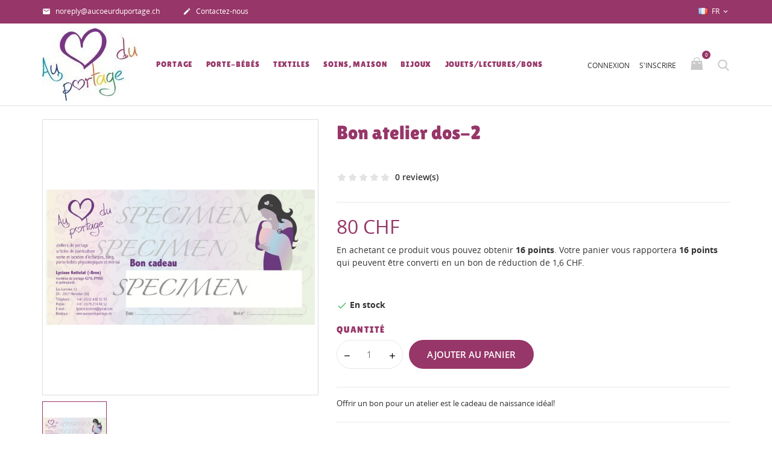

--- FILE ---
content_type: text/html; charset=utf-8
request_url: https://www.aucoeurduportage.ch/fr/idees-cadeau/137-bon-atelier-dos-2.html
body_size: 27131
content:
<!doctype html>
<html lang="fr">

  <head>
    
      
  <meta charset="utf-8">


  <meta http-equiv="x-ua-compatible" content="ie=edge">



  <link rel="canonical" href="https://www.aucoeurduportage.ch/fr/idees-cadeau/137-bon-atelier-dos-2.html">

  <title>Bon atelier dos-2</title>
  <meta name="description" content="Offrir un bon pour un atelier est le cadeau de naissance idéal!">
  <meta name="keywords" content="">
      
                  <link rel="alternate" href="https://www.aucoeurduportage.ch/fr/idees-cadeau/137-bon-atelier-dos-2.html" hreflang="fr">
                  <link rel="alternate" href="https://www.aucoeurduportage.ch/de/bons-cadeau/137-bon-atelier-de-base-1.html" hreflang="de">
                  <link rel="alternate" href="https://www.aucoeurduportage.ch/it/bons-cadeau/137-bon-atelier-de-base-1.html" hreflang="it">
        



  <meta name="viewport" content="width=device-width, initial-scale=1.0, maximum-scale=1.0, user-scalable=0">



  <link rel="icon" type="image/vnd.microsoft.icon" href="https://www.aucoeurduportage.ch/img/favicon.ico?1580129076">
  <link rel="shortcut icon" type="image/x-icon" href="https://www.aucoeurduportage.ch/img/favicon.ico?1580129076">



    <link rel="stylesheet" href="https://www.aucoeurduportage.ch/themes/kids/assets/css/theme.css" type="text/css" media="all">
  <link rel="stylesheet" href="https://www.aucoeurduportage.ch/modules/blockreassurance/views/dist/front.css" type="text/css" media="all">
  <link rel="stylesheet" href="https://www.aucoeurduportage.ch/modules/ps_socialfollow/views/css/ps_socialfollow.css" type="text/css" media="all">
  <link rel="stylesheet" href="https://www.aucoeurduportage.ch/modules/paypal/views/css/paypal_fo.css" type="text/css" media="all">
  <link rel="stylesheet" href="https://www.aucoeurduportage.ch/themes/kids/modules/productcomments/views/css/productcomments.css" type="text/css" media="all">
  <link rel="stylesheet" href="https://www.aucoeurduportage.ch/modules/pm_advancedsearch4/css/pm_advancedsearch4.css" type="text/css" media="all">
  <link rel="stylesheet" href="https://www.aucoeurduportage.ch/modules/pm_advancedsearch4/css/pm_advancedsearch4_dynamic.css" type="text/css" media="all">
  <link rel="stylesheet" href="https://www.aucoeurduportage.ch/modules/pm_advancedsearch4/js/jqueryui/ui_theme_front/theme1/jquery-ui-1.8.13.custom.css" type="text/css" media="all">
  <link rel="stylesheet" href="https://www.aucoeurduportage.ch/js/jquery/plugins/fancybox/jquery.fancybox.css" type="text/css" media="all">
  <link rel="stylesheet" href="https://www.aucoeurduportage.ch/themes/kids/assets/css/custom.css" type="text/css" media="all">




  <script src="https://ajax.googleapis.com/ajax/libs/jquery/3.6.0/jquery.min.js"></script>




  <script type="text/javascript">
        var prestashop = {"cart":{"products":[],"totals":{"total":{"type":"total","label":"Total","amount":0,"value":"0\u00a0CHF"},"total_including_tax":{"type":"total","label":"Total TTC","amount":0,"value":"0\u00a0CHF"},"total_excluding_tax":{"type":"total","label":"Total HT :","amount":0,"value":"0\u00a0CHF"}},"subtotals":{"products":{"type":"products","label":"Sous-total","amount":0,"value":"0\u00a0CHF"},"discounts":null,"shipping":{"type":"shipping","label":"Livraison","amount":0,"value":""},"tax":null},"products_count":0,"summary_string":"0 articles","vouchers":{"allowed":1,"added":[]},"discounts":[{"id_cart_rule":"386","id_customer":"0","date_from":"2019-02-12 13:00:00","date_to":"2027-01-31 21:19:02","description":"","quantity":"9562","quantity_per_user":"50","priority":"1","partial_use":"1","code":"PORTB150","minimum_amount":"156.000000","minimum_amount_tax":"1","minimum_amount_currency":"1","minimum_amount_shipping":"1","country_restriction":"0","carrier_restriction":"0","group_restriction":"1","cart_rule_restriction":"0","product_restriction":"0","shop_restriction":"0","free_shipping":"0","reduction_percent":"0.00","reduction_amount":"8.500000","reduction_tax":"1","reduction_currency":"1","reduction_product":"0","reduction_exclude_special":"0","gift_product":"0","gift_product_attribute":"0","highlight":"1","active":"1","date_add":"2019-02-12 13:00:00","date_upd":"2026-01-12 13:40:04","id_lang":"1","name":"8.5 offert pour le port B d\u00e8s 150.- d'achat","quantity_for_user":50},{"id_cart_rule":"886","id_customer":"0","date_from":"2019-02-12 13:00:00","date_to":"2027-01-31 21:19:02","description":"","quantity":"1","quantity_per_user":"1","priority":"1","partial_use":"1","code":"PORTB150-2","minimum_amount":"156.000000","minimum_amount_tax":"1","minimum_amount_currency":"1","minimum_amount_shipping":"1","country_restriction":"0","carrier_restriction":"0","group_restriction":"1","cart_rule_restriction":"0","product_restriction":"0","shop_restriction":"0","free_shipping":"0","reduction_percent":"0.00","reduction_amount":"0.010000","reduction_tax":"1","reduction_currency":"1","reduction_product":"0","reduction_exclude_special":"0","gift_product":"0","gift_product_attribute":"0","highlight":"1","active":"1","date_add":"2025-06-11 17:26:58","date_upd":"2025-06-11 17:26:58","id_lang":"1","name":"8.- offert pour le port B d\u00e8s 150.- d'achat","quantity_for_user":1}],"minimalPurchase":0,"minimalPurchaseRequired":""},"currency":{"name":"Franc suisse","iso_code":"CHF","iso_code_num":"756","sign":"CHF"},"customer":{"lastname":null,"firstname":null,"email":null,"birthday":null,"newsletter":null,"newsletter_date_add":null,"optin":null,"website":null,"company":null,"siret":null,"ape":null,"is_logged":false,"gender":{"type":null,"name":null},"addresses":[]},"language":{"name":"Fran\u00e7ais (French)","iso_code":"fr","locale":"fr-FR","language_code":"fr","is_rtl":"0","date_format_lite":"d\/m\/Y","date_format_full":"d\/m\/Y H:i:s","id":1},"page":{"title":"","canonical":null,"meta":{"title":"Bon atelier dos-2","description":"Offrir un bon pour un atelier est le cadeau de naissance id\u00e9al!","keywords":"","robots":"index"},"page_name":"product","body_classes":{"lang-fr":true,"lang-rtl":false,"country-CH":true,"currency-CHF":true,"layout-full-width":true,"page-product":true,"tax-display-enabled":true,"product-id-137":true,"product-Bon atelier dos-2":true,"product-id-category-186":true,"product-id-manufacturer-0":true,"product-id-supplier-0":true,"product-available-for-order":true},"admin_notifications":[]},"shop":{"name":"Au coeur du portage","logo":"https:\/\/www.aucoeurduportage.ch\/img\/au-coeur-du-portage-logo-1580129019.jpg","stores_icon":"https:\/\/www.aucoeurduportage.ch\/img\/logo_stores.png","favicon":"https:\/\/www.aucoeurduportage.ch\/img\/favicon.ico"},"urls":{"base_url":"https:\/\/www.aucoeurduportage.ch\/","current_url":"https:\/\/www.aucoeurduportage.ch\/fr\/idees-cadeau\/137-bon-atelier-dos-2.html","shop_domain_url":"https:\/\/www.aucoeurduportage.ch","img_ps_url":"https:\/\/www.aucoeurduportage.ch\/img\/","img_cat_url":"https:\/\/www.aucoeurduportage.ch\/img\/c\/","img_lang_url":"https:\/\/www.aucoeurduportage.ch\/img\/l\/","img_prod_url":"https:\/\/www.aucoeurduportage.ch\/img\/p\/","img_manu_url":"https:\/\/www.aucoeurduportage.ch\/img\/m\/","img_sup_url":"https:\/\/www.aucoeurduportage.ch\/img\/su\/","img_ship_url":"https:\/\/www.aucoeurduportage.ch\/img\/s\/","img_store_url":"https:\/\/www.aucoeurduportage.ch\/img\/st\/","img_col_url":"https:\/\/www.aucoeurduportage.ch\/img\/co\/","img_url":"https:\/\/www.aucoeurduportage.ch\/themes\/kids\/assets\/img\/","css_url":"https:\/\/www.aucoeurduportage.ch\/themes\/kids\/assets\/css\/","js_url":"https:\/\/www.aucoeurduportage.ch\/themes\/kids\/assets\/js\/","pic_url":"https:\/\/www.aucoeurduportage.ch\/upload\/","pages":{"address":"https:\/\/www.aucoeurduportage.ch\/fr\/adresse","addresses":"https:\/\/www.aucoeurduportage.ch\/fr\/adresses","authentication":"https:\/\/www.aucoeurduportage.ch\/fr\/connexion","cart":"https:\/\/www.aucoeurduportage.ch\/fr\/panier","category":"https:\/\/www.aucoeurduportage.ch\/fr\/index.php?controller=category","cms":"https:\/\/www.aucoeurduportage.ch\/fr\/index.php?controller=cms","contact":"https:\/\/www.aucoeurduportage.ch\/fr\/nous-contacter","discount":"https:\/\/www.aucoeurduportage.ch\/fr\/reduction","guest_tracking":"https:\/\/www.aucoeurduportage.ch\/fr\/suivi-commande-invite","history":"https:\/\/www.aucoeurduportage.ch\/fr\/historique-commandes","identity":"https:\/\/www.aucoeurduportage.ch\/fr\/identite","index":"https:\/\/www.aucoeurduportage.ch\/fr\/","my_account":"https:\/\/www.aucoeurduportage.ch\/fr\/mon-compte","order_confirmation":"https:\/\/www.aucoeurduportage.ch\/fr\/confirmation-commande","order_detail":"https:\/\/www.aucoeurduportage.ch\/fr\/index.php?controller=order-detail","order_follow":"https:\/\/www.aucoeurduportage.ch\/fr\/suivi-commande","order":"https:\/\/www.aucoeurduportage.ch\/fr\/commande","order_return":"https:\/\/www.aucoeurduportage.ch\/fr\/index.php?controller=order-return","order_slip":"https:\/\/www.aucoeurduportage.ch\/fr\/avoirs","pagenotfound":"https:\/\/www.aucoeurduportage.ch\/fr\/page-introuvable","password":"https:\/\/www.aucoeurduportage.ch\/fr\/recuperation-mot-de-passe","pdf_invoice":"https:\/\/www.aucoeurduportage.ch\/fr\/index.php?controller=pdf-invoice","pdf_order_return":"https:\/\/www.aucoeurduportage.ch\/fr\/index.php?controller=pdf-order-return","pdf_order_slip":"https:\/\/www.aucoeurduportage.ch\/fr\/index.php?controller=pdf-order-slip","prices_drop":"https:\/\/www.aucoeurduportage.ch\/fr\/promotions","product":"https:\/\/www.aucoeurduportage.ch\/fr\/index.php?controller=product","search":"https:\/\/www.aucoeurduportage.ch\/fr\/recherche","sitemap":"https:\/\/www.aucoeurduportage.ch\/fr\/sitemap","stores":"https:\/\/www.aucoeurduportage.ch\/fr\/magasins","supplier":"https:\/\/www.aucoeurduportage.ch\/fr\/fournisseur","register":"https:\/\/www.aucoeurduportage.ch\/fr\/connexion?create_account=1","order_login":"https:\/\/www.aucoeurduportage.ch\/fr\/commande?login=1"},"alternative_langs":{"fr":"https:\/\/www.aucoeurduportage.ch\/fr\/idees-cadeau\/137-bon-atelier-dos-2.html","de":"https:\/\/www.aucoeurduportage.ch\/de\/bons-cadeau\/137-bon-atelier-de-base-1.html","it":"https:\/\/www.aucoeurduportage.ch\/it\/bons-cadeau\/137-bon-atelier-de-base-1.html"},"theme_assets":"\/themes\/kids\/assets\/","actions":{"logout":"https:\/\/www.aucoeurduportage.ch\/fr\/?mylogout="},"no_picture_image":{"bySize":{"cart_default":{"url":"https:\/\/www.aucoeurduportage.ch\/img\/p\/fr-default-cart_default.jpg","width":125,"height":125},"small_default":{"url":"https:\/\/www.aucoeurduportage.ch\/img\/p\/fr-default-small_default.jpg","width":150,"height":150},"home_default":{"url":"https:\/\/www.aucoeurduportage.ch\/img\/p\/fr-default-home_default.jpg","width":250,"height":250},"medium_default":{"url":"https:\/\/www.aucoeurduportage.ch\/img\/p\/fr-default-medium_default.jpg","width":380,"height":272},"large_default":{"url":"https:\/\/www.aucoeurduportage.ch\/img\/p\/fr-default-large_default.jpg","width":750,"height":750}},"small":{"url":"https:\/\/www.aucoeurduportage.ch\/img\/p\/fr-default-cart_default.jpg","width":125,"height":125},"medium":{"url":"https:\/\/www.aucoeurduportage.ch\/img\/p\/fr-default-home_default.jpg","width":250,"height":250},"large":{"url":"https:\/\/www.aucoeurduportage.ch\/img\/p\/fr-default-large_default.jpg","width":750,"height":750},"legend":""}},"configuration":{"display_taxes_label":true,"display_prices_tax_incl":false,"is_catalog":false,"show_prices":true,"opt_in":{"partner":true},"quantity_discount":{"type":"discount","label":"Remise sur prix unitaire"},"voucher_enabled":1,"return_enabled":1},"field_required":[],"breadcrumb":{"links":[{"title":"Accueil","url":"https:\/\/www.aucoeurduportage.ch\/fr\/"},{"title":"Jouets\/lectures\/bons","url":"https:\/\/www.aucoeurduportage.ch\/fr\/166-jouetslecturesbons"},{"title":"Id\u00e9es Cadeau","url":"https:\/\/www.aucoeurduportage.ch\/fr\/186-idees-cadeau"},{"title":"Bon atelier dos-2","url":"https:\/\/www.aucoeurduportage.ch\/fr\/idees-cadeau\/137-bon-atelier-dos-2.html"}],"count":4},"link":{"protocol_link":"https:\/\/","protocol_content":"https:\/\/"},"time":1769936694,"static_token":"7f92fb06360151faeb168eb97152e130","token":"ff1a16f3245c19f0165a2483f2ca53ef","debug":false};
        var psemailsubscription_subscription = "https:\/\/www.aucoeurduportage.ch\/fr\/module\/ps_emailsubscription\/subscription";
        var psr_icon_color = "#F19D76";
        var page_name = "product";
  </script>



  <script type="text/javascript" data-keepinline="true">
    var trustpilot_script_url = 'https://invitejs.trustpilot.com/tp.min.js';
    var trustpilot_key = 'NsnQwlZQCcXbgwJc';
    var trustpilot_widget_script_url = '//widget.trustpilot.com/bootstrap/v5/tp.widget.bootstrap.min.js';
    var trustpilot_integration_app_url = 'https://ecommscript-integrationapp.trustpilot.com';
    var trustpilot_preview_css_url = '//ecommplugins-scripts.trustpilot.com/v2.1/css/preview.min.css';
    var trustpilot_preview_script_url = '//ecommplugins-scripts.trustpilot.com/v2.1/js/preview.min.js';
    var trustpilot_ajax_url = 'https://www.aucoeurduportage.ch/fr/module/trustpilot/trustpilotajax';
    var user_id = '0';
    var trustpilot_trustbox_settings = {"trustboxes":[{"enabled":"enabled","snippet":"[base64]","customizations":"[base64]","defaults":"[base64]","page":"product","position":"before","corner":"top: #{Y}px; left: #{X}px;","paddingx":"0","paddingy":"0","zindex":"1000","clear":"both","xpaths":"[base64]","sku":"TRUSTPILOT_SKU_VALUE_137","name":"Bon atelier dos-2","widgetName":"Micro Review Count","repeatable":false,"uuid":"fd79d7dd-6d77-4201-8c0f-e4ce9ad407b8","error":null,"repeatXpath":{"xpathById":{"prefix":"","suffix":""},"xpathFromRoot":{"prefix":"","suffix":""}},"width":"100%","height":"24px","locale":"fr-FR"}],"activeTrustbox":0,"pageUrls":{"landing":"https:\/\/www.aucoeurduportage.ch\/fr\/aucoeurduportage","category":"https:\/\/www.aucoeurduportage.ch\/fr\/152-portage","product":"https:\/\/www.aucoeurduportage.ch\/fr\/didymos\/21-16-didymos-prima-sole-occidente.html#\/longueur-4m70"}};
</script>
<script type="text/javascript" src="/modules/trustpilot/views/js/tp_register.min.js"></script>
<script type="text/javascript" src="/modules/trustpilot/views/js/tp_trustbox.min.js"></script>
<script type="text/javascript" src="/modules/trustpilot/views/js/tp_preview.min.js"></script>

<!-- dh42 CSS Module -->
	<style type="text/css">
		#_desktop_top_menu &amp;gt; .top-menu &amp;gt; li &amp;gt; a{
    color: #973668 !important;
}
	</style>
<!-- /dh42 CSS Module -->

<!-- MODULE PM_AdvancedSearch4 || Presta-Module.com -->
<script type="text/javascript">
var ASPath = '/modules/pm_advancedsearch4/';
var ASSearchUrl = 'https://www.aucoeurduportage.ch/fr/module/pm_advancedsearch4/advancedsearch4';
var ASParams = {};
var ASHash = {};
var ASPSVersion = '1.7.7.3';
$(document).ready(function() { asInitAsHashChange(); });
</script>
<!-- MODULE PM_AdvancedSearch4 || Presta-Module.com -->



    
  <meta property="og:type" content="product">
  <meta property="og:url" content="https://www.aucoeurduportage.ch/fr/idees-cadeau/137-bon-atelier-dos-2.html">
  <meta property="og:title" content="Bon atelier dos-2">
  <meta property="og:site_name" content="Au coeur du portage">
  <meta property="og:description" content="Offrir un bon pour un atelier est le cadeau de naissance idéal!">
  <meta property="og:image" content="https://www.aucoeurduportage.ch/159-large_default/bon-atelier-dos-2.jpg">
      <meta property="product:pretax_price:amount" content="80">
    <meta property="product:pretax_price:currency" content="CHF">
    <meta property="product:price:amount" content="80">
    <meta property="product:price:currency" content="CHF">
      <meta property="product:weight:value" content="0.100000">
  <meta property="product:weight:units" content="kg">
  
  </head>

  <body id="product" class="lang-fr country-ch currency-chf layout-full-width page-product tax-display-enabled product-id-137 product-bon-atelier-dos-2 product-id-category-186 product-id-manufacturer-0 product-id-supplier-0 product-available-for-order is-not-index">

    
      
    

    <main id="page" urls_pages_cart="https://www.aucoeurduportage.ch/fr/panier" static_token="7f92fb06360151faeb168eb97152e130">
      
              
      <header id="header">
        
          
  <div class="header-banner">
    
  </div>



  <nav class="header-nav">
    <div class="container">
        <div class="row inner-wrapper">
          <div class="left-nav">
              <div id="_desktop_contact_link">
    <div class="header__contact dropdown-mobile">
        <span class="js-toggle btn-toggle-mobile hidden-lg-up">
            <i class="material-icons">phone</i>
        </span>
        <div class="js-toggle-list header__contact__list dropdown-toggle-mobile">
                                                            <a class="header__contact__item" href="mailto:noreply@aucoeurduportage.ch" target="_blank" title="Contactez-nous">
                        <i class="material-icons hidden-md-down">&#xE0BE;</i>
                        noreply@aucoeurduportage.ch
                    </a>
                                            <a class="header__contact__item" href="https://www.aucoeurduportage.ch/fr/nous-contacter">
                    <i class="material-icons hidden-md-down">&#xE3C9;</i>
                    Contactez-nous
                </a>
        </div>
    </div>
</div>

          </div>
          <div class="right-nav">
              <div id="_desktop_language_selector">
  <div class="language-selector-wrapper">
    <div class="language-selector dropdown js-dropdown">
      <span class="hidden-lg-up">Langue:</span>
      <span class="expand-more hidden-md-down" data-toggle="dropdown">
                 <img class="lang-flag" src="https://www.aucoeurduportage.ch/img/l/1.jpg"/>
        fr
      </span>
      <a data-target="#" data-toggle="dropdown" aria-haspopup="true" aria-expanded="false" class="hidden-md-down">
        <i class="material-icons">&#xE5CF;</i>
      </a>
      <ul class="dropdown-menu hidden-md-down">
                  <li  class="current" >
            <a href="https://www.aucoeurduportage.ch/fr/idees-cadeau/137-bon-atelier-dos-2.html" class="dropdown-item">
                            fr
              </a>
          </li>
                  <li >
            <a href="https://www.aucoeurduportage.ch/de/bons-cadeau/137-bon-atelier-de-base-1.html" class="dropdown-item">
                            de
              </a>
          </li>
                  <li >
            <a href="https://www.aucoeurduportage.ch/it/bons-cadeau/137-bon-atelier-de-base-1.html" class="dropdown-item">
                            it
              </a>
          </li>
              </ul>
      <select class="link hidden-lg-up">
                  <option value="https://www.aucoeurduportage.ch/fr/idees-cadeau/137-bon-atelier-dos-2.html"
             selected="selected">
                            fr
            </option>
                  <option value="https://www.aucoeurduportage.ch/de/bons-cadeau/137-bon-atelier-de-base-1.html"
            >
                            de
            </option>
                  <option value="https://www.aucoeurduportage.ch/it/bons-cadeau/137-bon-atelier-de-base-1.html"
            >
                            it
            </option>
              </select>
    </div>
  </div>
</div>

          </div>
          <div class="hidden-lg-up mobile">
            <div id="menu-icon">
              <i class="material-icons d-inline">&#xE5D2;</i>
            </div>
            <div class="top-logo" id="_mobile_logo"></div>
                        <div id="_mobile_contact_link"></div>
                                    <div id="_mobile_user_info"></div>
                                    <div id="_mobile_cart"></div>
                      </div>
        </div>
    </div>
  </nav>



  <div class="header-top">
    <div class="container">
       <div class="row inner-wrapper hidden-md-down">
          <div id="_desktop_logo" class="col-md-2">
                                <a href="https://www.aucoeurduportage.ch/">
                    <img class="logo img-responsive" src="https://www.aucoeurduportage.ch/img/au-coeur-du-portage-logo-1580129019.jpg" alt="Au coeur du portage">
                  </a>
                        </div>
        

<div class="main-menu col-md-7 js-top-menu position-static hidden-md-down" id="_desktop_top_menu">
    
          <ul class="top-menu" id="top-menu" data-depth="0">
                    <li class="category" id="category-152">
                          <a
                class="dropdown-item with-ul first-level"
                href="https://www.aucoeurduportage.ch/fr/152-portage" data-depth="0"
                              >
                Portage
                                                                        <span data-target="#top_sub_menu_22049" data-toggle="collapse" class="hidden-lg-up navbar-toggler collapse-icons">
                      <i class="font-down-open-big add"></i>
                      <i class="font-up-open-big remove"></i>
                    </span>
                              </a>
                            <div  class="popover sub-menu js-sub-menu submenu collapse" id="top_sub_menu_22049">
                            	<div class="inner-wrapper">
                              
          <ul class="top-menu"  data-depth="1">
                    <li class="category" id="category-153">
                          <a
                class="dropdown-item dropdown-submenu with-ul"
                href="https://www.aucoeurduportage.ch/fr/153-echarpes-de-portage-tissees" data-depth="1"
                              >
                Echarpes de portage tissées
                                                                        <span data-target="#top_sub_menu_99024" data-toggle="collapse" class="hidden-lg-up navbar-toggler collapse-icons">
                      <i class="font-down-open-big add"></i>
                      <i class="font-up-open-big remove"></i>
                    </span>
                              </a>
                            <div  class="collapse submenu" id="top_sub_menu_99024">
                              
          <ul class="top-menu"  data-depth="2">
                    <li class="category" id="category-156">
                          <a
                class="dropdown-item "
                href="https://www.aucoeurduportage.ch/fr/156-didymos" data-depth="2"
                              >
                Didymos
                              </a>
                          </li>
                    <li class="category" id="category-205">
                          <a
                class="dropdown-item "
                href="https://www.aucoeurduportage.ch/fr/205-girasol" data-depth="2"
                              >
                Girasol
                              </a>
                          </li>
                    <li class="category" id="category-331">
                          <a
                class="dropdown-item "
                href="https://www.aucoeurduportage.ch/fr/331-lennylamb" data-depth="2"
                              >
                Lennylamb
                              </a>
                          </li>
                    <li class="category" id="category-154">
                          <a
                class="dropdown-item with-ul"
                href="https://www.aucoeurduportage.ch/fr/154-little-frog" data-depth="2"
                              >
                Little Frog
                                                                        <span data-target="#top_sub_menu_91812" data-toggle="collapse" class="hidden-lg-up navbar-toggler collapse-icons">
                      <i class="font-down-open-big add"></i>
                      <i class="font-up-open-big remove"></i>
                    </span>
                              </a>
                            <div  class="collapse submenu" id="top_sub_menu_91812">
                              
          <ul class="top-menu"  data-depth="3">
                    <li class="category" id="category-287">
                          <a
                class="dropdown-item "
                href="https://www.aucoeurduportage.ch/fr/287-rayures" data-depth="3"
                              >
                Rayures
                              </a>
                          </li>
                    <li class="category" id="category-288">
                          <a
                class="dropdown-item "
                href="https://www.aucoeurduportage.ch/fr/288-lin-bambou-et-cie" data-depth="3"
                              >
                Lin, bambou et cie
                              </a>
                          </li>
                    <li class="category" id="category-289">
                          <a
                class="dropdown-item "
                href="https://www.aucoeurduportage.ch/fr/289-beloved" data-depth="3"
                              >
                Beloved
                              </a>
                          </li>
                    <li class="category" id="category-290">
                          <a
                class="dropdown-item "
                href="https://www.aucoeurduportage.ch/fr/290-jacquard" data-depth="3"
                              >
                Jacquard
                              </a>
                          </li>
              </ul>
    
                                              </div>
                          </li>
                    <li class="category" id="category-269">
                          <a
                class="dropdown-item "
                href="https://www.aucoeurduportage.ch/fr/269-loktu-she" data-depth="2"
                              >
                Loktu She
                              </a>
                          </li>
                    <li class="category" id="category-161">
                          <a
                class="dropdown-item "
                href="https://www.aucoeurduportage.ch/fr/161-neobulle" data-depth="2"
                              >
                Néobulle
                              </a>
                          </li>
                    <li class="category" id="category-211">
                          <a
                class="dropdown-item "
                href="https://www.aucoeurduportage.ch/fr/211-storchenwiege" data-depth="2"
                              >
                Storchenwiege
                              </a>
                          </li>
              </ul>
    
                                              </div>
                          </li>
                    <li class="category" id="category-178">
                          <a
                class="dropdown-item dropdown-submenu with-ul"
                href="https://www.aucoeurduportage.ch/fr/178-echarpes-de-portage-tricotees" data-depth="1"
                              >
                Echarpes de portage tricotées
                                                                        <span data-target="#top_sub_menu_9887" data-toggle="collapse" class="hidden-lg-up navbar-toggler collapse-icons">
                      <i class="font-down-open-big add"></i>
                      <i class="font-up-open-big remove"></i>
                    </span>
                              </a>
                            <div  class="collapse submenu" id="top_sub_menu_9887">
                              
          <ul class="top-menu"  data-depth="2">
                    <li class="category" id="category-179">
                          <a
                class="dropdown-item with-ul"
                href="https://www.aucoeurduportage.ch/fr/179-je-porte-mon-bebe-jpmbb" data-depth="2"
                              >
                Je Porte Mon Bebe / JPMBB
                                                                        <span data-target="#top_sub_menu_2478" data-toggle="collapse" class="hidden-lg-up navbar-toggler collapse-icons">
                      <i class="font-down-open-big add"></i>
                      <i class="font-up-open-big remove"></i>
                    </span>
                              </a>
                            <div  class="collapse submenu" id="top_sub_menu_2478">
                              
          <ul class="top-menu"  data-depth="3">
                    <li class="category" id="category-180">
                          <a
                class="dropdown-item "
                href="https://www.aucoeurduportage.ch/fr/180-l-originale-jpmbb" data-depth="3"
                              >
                L&#039;Originale JPMBB
                              </a>
                          </li>
                    <li class="category" id="category-181">
                          <a
                class="dropdown-item "
                href="https://www.aucoeurduportage.ch/fr/181-la-basic-jpmbb" data-depth="3"
                              >
                La Basic JPMBB
                              </a>
                          </li>
                    <li class="category" id="category-182">
                          <a
                class="dropdown-item "
                href="https://www.aucoeurduportage.ch/fr/182-la-courte-jpmbb" data-depth="3"
                              >
                La Courte JPMBB
                              </a>
                          </li>
              </ul>
    
                                              </div>
                          </li>
              </ul>
    
                                              </div>
                          </li>
                    <li class="category" id="category-174">
                          <a
                class="dropdown-item dropdown-submenu with-ul"
                href="https://www.aucoeurduportage.ch/fr/174-slingpesn" data-depth="1"
                              >
                Sling/PESN
                                                                        <span data-target="#top_sub_menu_23417" data-toggle="collapse" class="hidden-lg-up navbar-toggler collapse-icons">
                      <i class="font-down-open-big add"></i>
                      <i class="font-up-open-big remove"></i>
                    </span>
                              </a>
                            <div  class="collapse submenu" id="top_sub_menu_23417">
                              
          <ul class="top-menu"  data-depth="2">
                    <li class="category" id="category-233">
                          <a
                class="dropdown-item "
                href="https://www.aucoeurduportage.ch/fr/233-neo-sling-de-neobulle" data-depth="2"
                              >
                Néo&#039;sling de Néobulle
                              </a>
                          </li>
                    <li class="category" id="category-296">
                          <a
                class="dropdown-item "
                href="https://www.aucoeurduportage.ch/fr/296-my-sling-jersey-de-neobulle" data-depth="2"
                              >
                My Sling jersey de Néobulle
                              </a>
                          </li>
                    <li class="category" id="category-221">
                          <a
                class="dropdown-item "
                href="https://www.aucoeurduportage.ch/fr/221-didysling-didymos" data-depth="2"
                              >
                Didysling Didymos
                              </a>
                          </li>
                    <li class="category" id="category-235">
                          <a
                class="dropdown-item "
                href="https://www.aucoeurduportage.ch/fr/235-sling-girasol" data-depth="2"
                              >
                Sling Girasol
                              </a>
                          </li>
                    <li class="category" id="category-283">
                          <a
                class="dropdown-item "
                href="https://www.aucoeurduportage.ch/fr/283-sling-lennylamb" data-depth="2"
                              >
                Sling Lennylamb
                              </a>
                          </li>
                    <li class="category" id="category-176">
                          <a
                class="dropdown-item "
                href="https://www.aucoeurduportage.ch/fr/176-sling-little-frog" data-depth="2"
                              >
                Sling Little Frog
                              </a>
                          </li>
                    <li class="category" id="category-278">
                          <a
                class="dropdown-item "
                href="https://www.aucoeurduportage.ch/fr/278-sling-loktu-she" data-depth="2"
                              >
                Sling Loktu She
                              </a>
                          </li>
                    <li class="category" id="category-347">
                          <a
                class="dropdown-item "
                href="https://www.aucoeurduportage.ch/fr/347-sling-storchenwiege" data-depth="2"
                              >
                Sling Storchenwiege
                              </a>
                          </li>
                    <li class="category" id="category-236">
                          <a
                class="dropdown-item "
                href="https://www.aucoeurduportage.ch/fr/236-sling-vanamo" data-depth="2"
                              >
                Sling Vanamo
                              </a>
                          </li>
                    <li class="category" id="category-177">
                          <a
                class="dropdown-item "
                href="https://www.aucoeurduportage.ch/fr/177-petite-echarpe-sans-noeud-pesn" data-depth="2"
                              >
                Petite Echarpe Sans Noeud (PESN)
                              </a>
                          </li>
                    <li class="category" id="category-346">
                          <a
                class="dropdown-item "
                href="https://www.aucoeurduportage.ch/fr/346-echarpe-tissee-sans-noeudsling-love-radius" data-depth="2"
                              >
                Echarpe tissée sans noeud/sling Love Radius
                              </a>
                          </li>
              </ul>
    
                                              </div>
                          </li>
                    <li class="category" id="category-183">
                          <a
                class="dropdown-item dropdown-submenu with-ul"
                href="https://www.aucoeurduportage.ch/fr/183-portage-d-appoint-et-baignade" data-depth="1"
                              >
                Portage d&#039;appoint et baignade
                                                                        <span data-target="#top_sub_menu_10058" data-toggle="collapse" class="hidden-lg-up navbar-toggler collapse-icons">
                      <i class="font-down-open-big add"></i>
                      <i class="font-up-open-big remove"></i>
                    </span>
                              </a>
                            <div  class="collapse submenu" id="top_sub_menu_10058">
                              
          <ul class="top-menu"  data-depth="2">
                    <li class="category" id="category-282">
                          <a
                class="dropdown-item "
                href="https://www.aucoeurduportage.ch/fr/282-aquabulle" data-depth="2"
                              >
                Aquabulle
                              </a>
                          </li>
                    <li class="category" id="category-281">
                          <a
                class="dropdown-item "
                href="https://www.aucoeurduportage.ch/fr/281-hop-la-de-neobulle" data-depth="2"
                              >
                Hop&#039;la de Néobulle
                              </a>
                          </li>
                    <li class="category" id="category-197">
                          <a
                class="dropdown-item "
                href="https://www.aucoeurduportage.ch/fr/197-ma" data-depth="2"
                              >
                MaM Watersling
                              </a>
                          </li>
                    <li class="category" id="category-247">
                          <a
                class="dropdown-item "
                href="https://www.aucoeurduportage.ch/fr/247-melek-slings-soleil-et-double" data-depth="2"
                              >
                Melek Slings Soleil et Double
                              </a>
                          </li>
                    <li class="category" id="category-222">
                          <a
                class="dropdown-item "
                href="https://www.aucoeurduportage.ch/fr/222-sukkiri" data-depth="2"
                              >
                Sukkiri Watersling
                              </a>
                          </li>
                    <li class="category" id="category-195">
                          <a
                class="dropdown-item "
                href="https://www.aucoeurduportage.ch/fr/195-tonga" data-depth="2"
                              >
                Tonga
                              </a>
                          </li>
                    <li class="category" id="category-196">
                          <a
                class="dropdown-item "
                href="https://www.aucoeurduportage.ch/fr/196-wacotto" data-depth="2"
                              >
                Wacotto
                              </a>
                          </li>
              </ul>
    
                                              </div>
                          </li>
                    <li class="category" id="category-200">
                          <a
                class="dropdown-item dropdown-submenu with-ul"
                href="https://www.aucoeurduportage.ch/fr/200-rebozos-et-pagnes" data-depth="1"
                              >
                Rebozos et pagnes
                                                                        <span data-target="#top_sub_menu_47266" data-toggle="collapse" class="hidden-lg-up navbar-toggler collapse-icons">
                      <i class="font-down-open-big add"></i>
                      <i class="font-up-open-big remove"></i>
                    </span>
                              </a>
                            <div  class="collapse submenu" id="top_sub_menu_47266">
                              
          <ul class="top-menu"  data-depth="2">
                    <li class="category" id="category-209">
                          <a
                class="dropdown-item "
                href="https://www.aucoeurduportage.ch/fr/209-rebozo" data-depth="2"
                              >
                Rebozo
                              </a>
                          </li>
                    <li class="category" id="category-219">
                          <a
                class="dropdown-item "
                href="https://www.aucoeurduportage.ch/fr/219-pagne" data-depth="2"
                              >
                Pagne
                              </a>
                          </li>
              </ul>
    
                                              </div>
                          </li>
                    <li class="category" id="category-329">
                          <a
                class="dropdown-item dropdown-submenu "
                href="https://www.aucoeurduportage.ch/fr/329-occasions" data-depth="1"
                              >
                Occasions
                              </a>
                          </li>
              </ul>
    
                                                </div>
                              </div>
                          </li>
                    <li class="category" id="category-203">
                          <a
                class="dropdown-item with-ul first-level"
                href="https://www.aucoeurduportage.ch/fr/203-porte-bebes" data-depth="0"
                              >
                Porte-bébés
                                                                        <span data-target="#top_sub_menu_4038" data-toggle="collapse" class="hidden-lg-up navbar-toggler collapse-icons">
                      <i class="font-down-open-big add"></i>
                      <i class="font-up-open-big remove"></i>
                    </span>
                              </a>
                            <div  class="popover sub-menu js-sub-menu submenu collapse" id="top_sub_menu_4038">
                            	<div class="inner-wrapper">
                              
          <ul class="top-menu"  data-depth="1">
                    <li class="category" id="category-169">
                          <a
                class="dropdown-item dropdown-submenu with-ul"
                href="https://www.aucoeurduportage.ch/fr/169-meh-dai-mei-tai-hybrides" data-depth="1"
                              >
                Meh Dai (Mei tai) + hybrides
                                                                        <span data-target="#top_sub_menu_10249" data-toggle="collapse" class="hidden-lg-up navbar-toggler collapse-icons">
                      <i class="font-down-open-big add"></i>
                      <i class="font-up-open-big remove"></i>
                    </span>
                              </a>
                            <div  class="collapse submenu" id="top_sub_menu_10249">
                              
          <ul class="top-menu"  data-depth="2">
                    <li class="category" id="category-244">
                          <a
                class="dropdown-item with-ul"
                href="https://www.aucoeurduportage.ch/fr/244-fly-tai" data-depth="2"
                              >
                Fly Tai
                                                                        <span data-target="#top_sub_menu_69715" data-toggle="collapse" class="hidden-lg-up navbar-toggler collapse-icons">
                      <i class="font-down-open-big add"></i>
                      <i class="font-up-open-big remove"></i>
                    </span>
                              </a>
                            <div  class="collapse submenu" id="top_sub_menu_69715">
                              
          <ul class="top-menu"  data-depth="3">
                    <li class="category" id="category-262">
                          <a
                class="dropdown-item "
                href="https://www.aucoeurduportage.ch/fr/262-fly-tai-baby-size" data-depth="3"
                              >
                Fly Tai Baby Size
                              </a>
                          </li>
                    <li class="category" id="category-275">
                          <a
                class="dropdown-item "
                href="https://www.aucoeurduportage.ch/fr/275-fly-tai-toddler" data-depth="3"
                              >
                Fly Tai Toddler
                              </a>
                          </li>
              </ul>
    
                                              </div>
                          </li>
                    <li class="category" id="category-292">
                          <a
                class="dropdown-item "
                href="https://www.aucoeurduportage.ch/fr/292-wrapmysol" data-depth="2"
                              >
                Wrapmysol
                              </a>
                          </li>
                    <li class="category" id="category-172">
                          <a
                class="dropdown-item "
                href="https://www.aucoeurduportage.ch/fr/172-didytai" data-depth="2"
                              >
                Didytai
                              </a>
                          </li>
                    <li class="category" id="category-171">
                          <a
                class="dropdown-item "
                href="https://www.aucoeurduportage.ch/fr/171-evolu-bulle" data-depth="2"
                              >
                Evolu&#039;Bulle
                              </a>
                          </li>
                    <li class="category" id="category-354">
                          <a
                class="dropdown-item "
                href="https://www.aucoeurduportage.ch/fr/354-lennyhybrid-half-buckle-preschool" data-depth="2"
                              >
                LennyHybrid Half Buckle Preschool
                              </a>
                          </li>
                    <li class="category" id="category-353">
                          <a
                class="dropdown-item "
                href="https://www.aucoeurduportage.ch/fr/353-little-frog-cross-hybrid" data-depth="2"
                              >
                Little Frog Cross Hybrid
                              </a>
                          </li>
                    <li class="category" id="category-170">
                          <a
                class="dropdown-item "
                href="https://www.aucoeurduportage.ch/fr/170-mysol" data-depth="2"
                              >
                Mysol
                              </a>
                          </li>
                    <li class="category" id="category-351">
                          <a
                class="dropdown-item "
                href="https://www.aucoeurduportage.ch/fr/351-neko-hybride-baby" data-depth="2"
                              >
                Neko Hybride Baby
                              </a>
                          </li>
                    <li class="category" id="category-352">
                          <a
                class="dropdown-item "
                href="https://www.aucoeurduportage.ch/fr/352-neko-hybride-toddler" data-depth="2"
                              >
                Neko Hybride Toddler
                              </a>
                          </li>
                    <li class="category" id="category-173">
                          <a
                class="dropdown-item "
                href="https://www.aucoeurduportage.ch/fr/173-storchenwiege-babycarrier" data-depth="2"
                              >
                Storchenwiege babycarrier
                              </a>
                          </li>
              </ul>
    
                                              </div>
                          </li>
                    <li class="category" id="category-159">
                          <a
                class="dropdown-item dropdown-submenu with-ul"
                href="https://www.aucoeurduportage.ch/fr/159-porte-bebes-preformes" data-depth="1"
                              >
                Porte-bébés préformés
                                                                        <span data-target="#top_sub_menu_94682" data-toggle="collapse" class="hidden-lg-up navbar-toggler collapse-icons">
                      <i class="font-down-open-big add"></i>
                      <i class="font-up-open-big remove"></i>
                    </span>
                              </a>
                            <div  class="collapse submenu" id="top_sub_menu_94682">
                              
          <ul class="top-menu"  data-depth="2">
                    <li class="category" id="category-249">
                          <a
                class="dropdown-item with-ul"
                href="https://www.aucoeurduportage.ch/fr/249-fusion-fidella" data-depth="2"
                              >
                Fusion Fidella
                                                                        <span data-target="#top_sub_menu_3445" data-toggle="collapse" class="hidden-lg-up navbar-toggler collapse-icons">
                      <i class="font-down-open-big add"></i>
                      <i class="font-up-open-big remove"></i>
                    </span>
                              </a>
                            <div  class="collapse submenu" id="top_sub_menu_3445">
                              
          <ul class="top-menu"  data-depth="3">
                    <li class="category" id="category-260">
                          <a
                class="dropdown-item "
                href="https://www.aucoeurduportage.ch/fr/260-fusion-baby-size" data-depth="3"
                              >
                Fusion Baby Size
                              </a>
                          </li>
                    <li class="category" id="category-261">
                          <a
                class="dropdown-item "
                href="https://www.aucoeurduportage.ch/fr/261-fusion-toddler-size" data-depth="3"
                              >
                Fusion Toddler Size
                              </a>
                          </li>
              </ul>
    
                                              </div>
                          </li>
                    <li class="category" id="category-286">
                          <a
                class="dropdown-item "
                href="https://www.aucoeurduportage.ch/fr/286-love-radius-jpmbb-hoodiecarrier" data-depth="2"
                              >
                Love Radius (JPMBB) HoodieCarrier
                              </a>
                          </li>
                    <li class="category" id="category-245">
                          <a
                class="dropdown-item "
                href="https://www.aucoeurduportage.ch/fr/245-onbuhimo-fidella" data-depth="2"
                              >
                Onbuhimo Fidella
                              </a>
                          </li>
                    <li class="category" id="category-218">
                          <a
                class="dropdown-item "
                href="https://www.aucoeurduportage.ch/fr/218-twingoportage-jumeaux" data-depth="2"
                              >
                TwinGO/portage jumeaux
                              </a>
                          </li>
                    <li class="category" id="category-334">
                          <a
                class="dropdown-item with-ul"
                href="https://www.aucoeurduportage.ch/fr/334-be-lenka" data-depth="2"
                              >
                Be Lenka
                                                                        <span data-target="#top_sub_menu_69906" data-toggle="collapse" class="hidden-lg-up navbar-toggler collapse-icons">
                      <i class="font-down-open-big add"></i>
                      <i class="font-up-open-big remove"></i>
                    </span>
                              </a>
                            <div  class="collapse submenu" id="top_sub_menu_69906">
                              
          <ul class="top-menu"  data-depth="3">
                    <li class="category" id="category-335">
                          <a
                class="dropdown-item "
                href="https://www.aucoeurduportage.ch/fr/335-be-lenka-4ever" data-depth="3"
                              >
                Be Lenka 4ever
                              </a>
                          </li>
                    <li class="category" id="category-336">
                          <a
                class="dropdown-item "
                href="https://www.aucoeurduportage.ch/fr/336-be-lenka-toddler" data-depth="3"
                              >
                Be Lenka Toddler
                              </a>
                          </li>
              </ul>
    
                                              </div>
                          </li>
                    <li class="category" id="category-238">
                          <a
                class="dropdown-item with-ul"
                href="https://www.aucoeurduportage.ch/fr/238-buzzidil-versatile" data-depth="2"
                              >
                Buzzidil Versatile
                                                                        <span data-target="#top_sub_menu_2977" data-toggle="collapse" class="hidden-lg-up navbar-toggler collapse-icons">
                      <i class="font-down-open-big add"></i>
                      <i class="font-up-open-big remove"></i>
                    </span>
                              </a>
                            <div  class="collapse submenu" id="top_sub_menu_2977">
                              
          <ul class="top-menu"  data-depth="3">
                    <li class="category" id="category-239">
                          <a
                class="dropdown-item "
                href="https://www.aucoeurduportage.ch/fr/239-buzzidil-versatile-baby" data-depth="3"
                              >
                Buzzidil Versatile Baby
                              </a>
                          </li>
                    <li class="category" id="category-240">
                          <a
                class="dropdown-item "
                href="https://www.aucoeurduportage.ch/fr/240-buzzidil-versatile-standard" data-depth="3"
                              >
                Buzzidil Versatile Standard
                              </a>
                          </li>
                    <li class="category" id="category-241">
                          <a
                class="dropdown-item "
                href="https://www.aucoeurduportage.ch/fr/241-buzzidil-versatile-xl" data-depth="3"
                              >
                Buzzidil Versatile XL
                              </a>
                          </li>
                    <li class="category" id="category-291">
                          <a
                class="dropdown-item "
                href="https://www.aucoeurduportage.ch/fr/291-buzzidil-preschooler" data-depth="3"
                              >
                Buzzidil preschooler
                              </a>
                          </li>
              </ul>
    
                                              </div>
                          </li>
                    <li class="category" id="category-284">
                          <a
                class="dropdown-item "
                href="https://www.aucoeurduportage.ch/fr/284-buzzibu-hybrid-onbu-et-prefo" data-depth="2"
                              >
                BuzziBu Hybrid (onbu et préfo)
                              </a>
                          </li>
                    <li class="category" id="category-256">
                          <a
                class="dropdown-item "
                href="https://www.aucoeurduportage.ch/fr/256-kibi" data-depth="2"
                              >
                Kibi
                              </a>
                          </li>
                    <li class="category" id="category-328">
                          <a
                class="dropdown-item "
                href="https://www.aucoeurduportage.ch/fr/328-lennypreschool" data-depth="2"
                              >
                LennyPreschool
                              </a>
                          </li>
                    <li class="category" id="category-348">
                          <a
                class="dropdown-item "
                href="https://www.aucoeurduportage.ch/fr/348-lennytwin-porte-jumeaux-reglable" data-depth="2"
                              >
                LennyTwin - Porte-jumeaux réglable
                              </a>
                          </li>
                    <li class="category" id="category-310">
                          <a
                class="dropdown-item with-ul"
                href="https://www.aucoeurduportage.ch/fr/310-limas" data-depth="2"
                              >
                Limas
                                                                        <span data-target="#top_sub_menu_95026" data-toggle="collapse" class="hidden-lg-up navbar-toggler collapse-icons">
                      <i class="font-down-open-big add"></i>
                      <i class="font-up-open-big remove"></i>
                    </span>
                              </a>
                            <div  class="collapse submenu" id="top_sub_menu_95026">
                              
          <ul class="top-menu"  data-depth="3">
                    <li class="category" id="category-311">
                          <a
                class="dropdown-item "
                href="https://www.aucoeurduportage.ch/fr/311-porte-bebe-limas-flex" data-depth="3"
                              >
                Porte-bébé Limas Flex
                              </a>
                          </li>
                    <li class="category" id="category-312">
                          <a
                class="dropdown-item "
                href="https://www.aucoeurduportage.ch/fr/312-porte-bebe-limas-plus" data-depth="3"
                              >
                Porte-bébé Limas Plus
                              </a>
                          </li>
                    <li class="category" id="category-313">
                          <a
                class="dropdown-item "
                href="https://www.aucoeurduportage.ch/fr/313-porte-bebe-limas-baby" data-depth="3"
                              >
                Porte-bébé Limas Baby
                              </a>
                          </li>
              </ul>
    
                                              </div>
                          </li>
                    <li class="category" id="category-305">
                          <a
                class="dropdown-item with-ul"
                href="https://www.aucoeurduportage.ch/fr/305-little-frog-porte-bebe" data-depth="2"
                              >
                Little Frog porte-bébé
                                                                        <span data-target="#top_sub_menu_41815" data-toggle="collapse" class="hidden-lg-up navbar-toggler collapse-icons">
                      <i class="font-down-open-big add"></i>
                      <i class="font-up-open-big remove"></i>
                    </span>
                              </a>
                            <div  class="collapse submenu" id="top_sub_menu_41815">
                              
          <ul class="top-menu"  data-depth="3">
                    <li class="category" id="category-343">
                          <a
                class="dropdown-item "
                href="https://www.aucoeurduportage.ch/fr/343-porte-bebe-little-frog-prime" data-depth="3"
                              >
                Porte-bébé Little Frog Prime
                              </a>
                          </li>
                    <li class="category" id="category-306">
                          <a
                class="dropdown-item "
                href="https://www.aucoeurduportage.ch/fr/306-porte-bebe-little-frog-standard" data-depth="3"
                              >
                Porte-bébé Little Frog Standard
                              </a>
                          </li>
                    <li class="category" id="category-307">
                          <a
                class="dropdown-item "
                href="https://www.aucoeurduportage.ch/fr/307-porte-bebe-little-frog-toddler" data-depth="3"
                              >
                Porte-bébé Little Frog Toddler
                              </a>
                          </li>
                    <li class="category" id="category-308">
                          <a
                class="dropdown-item "
                href="https://www.aucoeurduportage.ch/fr/308-porte-bebe-little-frog-xl" data-depth="3"
                              >
                Porte-bébé Little Frog XL
                              </a>
                          </li>
              </ul>
    
                                              </div>
                          </li>
                    <li class="category" id="category-220">
                          <a
                class="dropdown-item "
                href="https://www.aucoeurduportage.ch/fr/220-love-radius-ex-jpmbb-physiocarrier" data-depth="2"
                              >
                Love Radius (ex JPMBB) PhysioCarrier
                              </a>
                          </li>
                    <li class="category" id="category-229">
                          <a
                class="dropdown-item "
                href="https://www.aucoeurduportage.ch/fr/229-manduca" data-depth="2"
                              >
                Manduca
                              </a>
                          </li>
                    <li class="category" id="category-340">
                          <a
                class="dropdown-item "
                href="https://www.aucoeurduportage.ch/fr/340-my-neo" data-depth="2"
                              >
                My Néo
                              </a>
                          </li>
                    <li class="category" id="category-295">
                          <a
                class="dropdown-item "
                href="https://www.aucoeurduportage.ch/fr/295-neo-v3-preforme" data-depth="2"
                              >
                Néo V3 préformé
                              </a>
                          </li>
                    <li class="category" id="category-341">
                          <a
                class="dropdown-item "
                href="https://www.aucoeurduportage.ch/fr/341-neo-plus-v2" data-depth="2"
                              >
                Néo Plus V2
                              </a>
                          </li>
                    <li class="category" id="category-350">
                          <a
                class="dropdown-item "
                href="https://www.aucoeurduportage.ch/fr/350-neko-tiny" data-depth="2"
                              >
                Neko Tiny
                              </a>
                          </li>
                    <li class="category" id="category-160">
                          <a
                class="dropdown-item with-ul"
                href="https://www.aucoeurduportage.ch/fr/160-tula" data-depth="2"
                              >
                Tula
                                                                        <span data-target="#top_sub_menu_81257" data-toggle="collapse" class="hidden-lg-up navbar-toggler collapse-icons">
                      <i class="font-down-open-big add"></i>
                      <i class="font-up-open-big remove"></i>
                    </span>
                              </a>
                            <div  class="collapse submenu" id="top_sub_menu_81257">
                              
          <ul class="top-menu"  data-depth="3">
                    <li class="category" id="category-325">
                          <a
                class="dropdown-item "
                href="https://www.aucoeurduportage.ch/fr/325-tula-preschool" data-depth="3"
                              >
                Tula preschool
                              </a>
                          </li>
              </ul>
    
                                              </div>
                          </li>
              </ul>
    
                                              </div>
                          </li>
                    <li class="category" id="category-204">
                          <a
                class="dropdown-item dropdown-submenu with-ul"
                href="https://www.aucoeurduportage.ch/fr/204-accessoires" data-depth="1"
                              >
                Accessoires
                                                                        <span data-target="#top_sub_menu_1352" data-toggle="collapse" class="hidden-lg-up navbar-toggler collapse-icons">
                      <i class="font-down-open-big add"></i>
                      <i class="font-up-open-big remove"></i>
                    </span>
                              </a>
                            <div  class="collapse submenu" id="top_sub_menu_1352">
                              
          <ul class="top-menu"  data-depth="2">
                    <li class="category" id="category-216">
                          <a
                class="dropdown-item "
                href="https://www.aucoeurduportage.ch/fr/216-accessoires-porte-bebes-et-mei-tai" data-depth="2"
                              >
                Accessoires porte-bébés et mei tai
                              </a>
                          </li>
                    <li class="category" id="category-212">
                          <a
                class="dropdown-item "
                href="https://www.aucoeurduportage.ch/fr/212-anneaux-de-portage" data-depth="2"
                              >
                Anneaux de portage
                              </a>
                          </li>
              </ul>
    
                                              </div>
                          </li>
              </ul>
    
                                                </div>
                              </div>
                          </li>
                    <li class="category" id="category-155">
                          <a
                class="dropdown-item with-ul first-level"
                href="https://www.aucoeurduportage.ch/fr/155-textiles" data-depth="0"
                              >
                Textiles
                                                                        <span data-target="#top_sub_menu_64814" data-toggle="collapse" class="hidden-lg-up navbar-toggler collapse-icons">
                      <i class="font-down-open-big add"></i>
                      <i class="font-up-open-big remove"></i>
                    </span>
                              </a>
                            <div  class="popover sub-menu js-sub-menu submenu collapse" id="top_sub_menu_64814">
                            	<div class="inner-wrapper">
                              
          <ul class="top-menu"  data-depth="1">
                    <li class="category" id="category-162">
                          <a
                class="dropdown-item dropdown-submenu with-ul"
                href="https://www.aucoeurduportage.ch/fr/162-vetements-bebe" data-depth="1"
                              >
                Vêtements bébé
                                                                        <span data-target="#top_sub_menu_44715" data-toggle="collapse" class="hidden-lg-up navbar-toggler collapse-icons">
                      <i class="font-down-open-big add"></i>
                      <i class="font-up-open-big remove"></i>
                    </span>
                              </a>
                            <div  class="collapse submenu" id="top_sub_menu_44715">
                              
          <ul class="top-menu"  data-depth="2">
                    <li class="category" id="category-258">
                          <a
                class="dropdown-item "
                href="https://www.aucoeurduportage.ch/fr/258-autres-vetements" data-depth="2"
                              >
                Autres vêtements
                              </a>
                          </li>
                    <li class="category" id="category-193">
                          <a
                class="dropdown-item "
                href="https://www.aucoeurduportage.ch/fr/193-bavoirs-funky-giraffe" data-depth="2"
                              >
                Bavoirs Funky Giraffe
                              </a>
                          </li>
                    <li class="category" id="category-194">
                          <a
                class="dropdown-item "
                href="https://www.aucoeurduportage.ch/fr/194-body" data-depth="2"
                              >
                Body
                              </a>
                          </li>
                    <li class="category" id="category-223">
                          <a
                class="dropdown-item "
                href="https://www.aucoeurduportage.ch/fr/223-bonnets-cagoules-chapeaux" data-depth="2"
                              >
                Bonnets, Cagoules, Chapeaux
                              </a>
                          </li>
                    <li class="category" id="category-189">
                          <a
                class="dropdown-item with-ul"
                href="https://www.aucoeurduportage.ch/fr/189-chaussons" data-depth="2"
                              >
                Chaussons
                                                                        <span data-target="#top_sub_menu_52149" data-toggle="collapse" class="hidden-lg-up navbar-toggler collapse-icons">
                      <i class="font-down-open-big add"></i>
                      <i class="font-up-open-big remove"></i>
                    </span>
                              </a>
                            <div  class="collapse submenu" id="top_sub_menu_52149">
                              
          <ul class="top-menu"  data-depth="3">
                    <li class="category" id="category-272">
                          <a
                class="dropdown-item "
                href="https://www.aucoeurduportage.ch/fr/272-chaussons-manymonths" data-depth="3"
                              >
                Chaussons Manymonths
                              </a>
                          </li>
                    <li class="category" id="category-324">
                          <a
                class="dropdown-item "
                href="https://www.aucoeurduportage.ch/fr/324-chaussons-pickapooh" data-depth="3"
                              >
                Chaussons Pickapooh
                              </a>
                          </li>
              </ul>
    
                                              </div>
                          </li>
                    <li class="category" id="category-190">
                          <a
                class="dropdown-item "
                href="https://www.aucoeurduportage.ch/fr/190-combinaison" data-depth="2"
                              >
                Combinaison
                              </a>
                          </li>
                    <li class="category" id="category-268">
                          <a
                class="dropdown-item "
                href="https://www.aucoeurduportage.ch/fr/268-couches-lavables-piscine" data-depth="2"
                              >
                Couches lavables piscine
                              </a>
                          </li>
                    <li class="category" id="category-231">
                          <a
                class="dropdown-item "
                href="https://www.aucoeurduportage.ch/fr/231-echarpe-de-cou-pour-enfants" data-depth="2"
                              >
                Echarpe de cou pour enfants
                              </a>
                          </li>
                    <li class="category" id="category-228">
                          <a
                class="dropdown-item "
                href="https://www.aucoeurduportage.ch/fr/228-gants" data-depth="2"
                              >
                Gants
                              </a>
                          </li>
                    <li class="category" id="category-267">
                          <a
                class="dropdown-item with-ul"
                href="https://www.aucoeurduportage.ch/fr/267-jambieres" data-depth="2"
                              >
                Jambières
                                                                        <span data-target="#top_sub_menu_39581" data-toggle="collapse" class="hidden-lg-up navbar-toggler collapse-icons">
                      <i class="font-down-open-big add"></i>
                      <i class="font-up-open-big remove"></i>
                    </span>
                              </a>
                            <div  class="collapse submenu" id="top_sub_menu_39581">
                              
          <ul class="top-menu"  data-depth="3">
                    <li class="category" id="category-246">
                          <a
                class="dropdown-item "
                href="https://www.aucoeurduportage.ch/fr/246-jambieres-babylegs" data-depth="3"
                              >
                Jambières Babylegs
                              </a>
                          </li>
                    <li class="category" id="category-242">
                          <a
                class="dropdown-item "
                href="https://www.aucoeurduportage.ch/fr/242-jambieres-judanzy" data-depth="3"
                              >
                Jambières juDanzy
                              </a>
                          </li>
                    <li class="category" id="category-188">
                          <a
                class="dropdown-item "
                href="https://www.aucoeurduportage.ch/fr/188-jambieres-hoppediz-lainecachemire" data-depth="3"
                              >
                Jambières Hoppediz laine/cachemire
                              </a>
                          </li>
                    <li class="category" id="category-255">
                          <a
                class="dropdown-item "
                href="https://www.aucoeurduportage.ch/fr/255-jambieres-pololo-laine" data-depth="3"
                              >
                Jambières Pololo laine
                              </a>
                          </li>
                    <li class="category" id="category-163">
                          <a
                class="dropdown-item "
                href="https://www.aucoeurduportage.ch/fr/163-jambieres-landing-angels" data-depth="3"
                              >
                Jambières Landing Angels
                              </a>
                          </li>
                    <li class="category" id="category-265">
                          <a
                class="dropdown-item "
                href="https://www.aucoeurduportage.ch/fr/265-jambieres-loktu-she" data-depth="3"
                              >
                Jambières Loktu She
                              </a>
                          </li>
                    <li class="category" id="category-274">
                          <a
                class="dropdown-item "
                href="https://www.aucoeurduportage.ch/fr/274-jambieres-manymonths-laine" data-depth="3"
                              >
                Jambières Manymonths laine
                              </a>
                          </li>
                    <li class="category" id="category-164">
                          <a
                class="dropdown-item "
                href="https://www.aucoeurduportage.ch/fr/164-jambieres-merya" data-depth="3"
                              >
                Jambières Merya
                              </a>
                          </li>
              </ul>
    
                                              </div>
                          </li>
              </ul>
    
                                              </div>
                          </li>
                    <li class="category" id="category-175">
                          <a
                class="dropdown-item dropdown-submenu with-ul"
                href="https://www.aucoeurduportage.ch/fr/175-vetements-mamanpapa" data-depth="1"
                              >
                Vêtements maman/papa
                                                                        <span data-target="#top_sub_menu_44817" data-toggle="collapse" class="hidden-lg-up navbar-toggler collapse-icons">
                      <i class="font-down-open-big add"></i>
                      <i class="font-up-open-big remove"></i>
                    </span>
                              </a>
                            <div  class="collapse submenu" id="top_sub_menu_44817">
                              
          <ul class="top-menu"  data-depth="2">
                    <li class="category" id="category-318">
                          <a
                class="dropdown-item with-ul"
                href="https://www.aucoeurduportage.ch/fr/318-vestes-de-portage" data-depth="2"
                              >
                Vestes de portage
                                                                        <span data-target="#top_sub_menu_49262" data-toggle="collapse" class="hidden-lg-up navbar-toggler collapse-icons">
                      <i class="font-down-open-big add"></i>
                      <i class="font-up-open-big remove"></i>
                    </span>
                              </a>
                            <div  class="collapse submenu" id="top_sub_menu_49262">
                              
          <ul class="top-menu"  data-depth="3">
                    <li class="category" id="category-322">
                          <a
                class="dropdown-item "
                href="https://www.aucoeurduportage.ch/fr/322-jaquettepolairesweathoodie" data-depth="3"
                              >
                Jaquette/Polaire/Sweat/Hoodie
                              </a>
                          </li>
                    <li class="category" id="category-320">
                          <a
                class="dropdown-item "
                href="https://www.aucoeurduportage.ch/fr/320-vestes-softshellde-pluie" data-depth="3"
                              >
                Vestes softshell/de pluie
                              </a>
                          </li>
                    <li class="category" id="category-321">
                          <a
                class="dropdown-item "
                href="https://www.aucoeurduportage.ch/fr/321-vestes-pour-l-hiver" data-depth="3"
                              >
                Vestes pour l&#039;hiver
                              </a>
                          </li>
                    <li class="category" id="category-319">
                          <a
                class="dropdown-item "
                href="https://www.aucoeurduportage.ch/fr/319-vestes-pour-hommesunisexe" data-depth="3"
                              >
                Vestes pour hommes/unisexe
                              </a>
                          </li>
              </ul>
    
                                              </div>
                          </li>
                    <li class="category" id="category-232">
                          <a
                class="dropdown-item "
                href="https://www.aucoeurduportage.ch/fr/232-looptour-de-cou-en-echarpe" data-depth="2"
                              >
                Loop/Tour de cou en écharpe
                              </a>
                          </li>
                    <li class="category" id="category-323">
                          <a
                class="dropdown-item "
                href="https://www.aucoeurduportage.ch/fr/323-insert-grossesseportage-supplementaire" data-depth="2"
                              >
                Insert grossesse/portage supplémentaire
                              </a>
                          </li>
                    <li class="category" id="category-279">
                          <a
                class="dropdown-item "
                href="https://www.aucoeurduportage.ch/fr/279-insert-de-portagegrossesse-universel" data-depth="2"
                              >
                Insert de portage/grossesse universel
                              </a>
                          </li>
              </ul>
    
                                              </div>
                          </li>
                    <li class="category" id="category-202">
                          <a
                class="dropdown-item dropdown-submenu with-ul"
                href="https://www.aucoeurduportage.ch/fr/202-couverturescoussins" data-depth="1"
                              >
                Couvertures/Coussins
                                                                        <span data-target="#top_sub_menu_59024" data-toggle="collapse" class="hidden-lg-up navbar-toggler collapse-icons">
                      <i class="font-down-open-big add"></i>
                      <i class="font-up-open-big remove"></i>
                    </span>
                              </a>
                            <div  class="collapse submenu" id="top_sub_menu_59024">
                              
          <ul class="top-menu"  data-depth="2">
                    <li class="category" id="category-207">
                          <a
                class="dropdown-item "
                href="https://www.aucoeurduportage.ch/fr/207-couverture-de-portage" data-depth="2"
                              >
                Couverture de portage
                              </a>
                          </li>
                    <li class="category" id="category-208">
                          <a
                class="dropdown-item "
                href="https://www.aucoeurduportage.ch/fr/208-couverture-polaire-pour-autocosy" data-depth="2"
                              >
                Couverture polaire pour auto/cosy
                              </a>
                          </li>
                    <li class="category" id="category-230">
                          <a
                class="dropdown-item "
                href="https://www.aucoeurduportage.ch/fr/230-coussins" data-depth="2"
                              >
                Coussins
                              </a>
                          </li>
                    <li class="category" id="category-338">
                          <a
                class="dropdown-item "
                href="https://www.aucoeurduportage.ch/fr/338-langecouverture-en-mousseline" data-depth="2"
                              >
                Lange/Couverture en mousseline
                              </a>
                          </li>
              </ul>
    
                                              </div>
                          </li>
                    <li class="category" id="category-285">
                          <a
                class="dropdown-item dropdown-submenu "
                href="https://www.aucoeurduportage.ch/fr/285-hamac-bebe-dondolo" data-depth="1"
                              >
                Hamac Bébé Dondolo
                              </a>
                          </li>
                    <li class="category" id="category-349">
                          <a
                class="dropdown-item dropdown-submenu "
                href="https://www.aucoeurduportage.ch/fr/349-sac-a-langerpochette-de-portage" data-depth="1"
                              >
                Sac à langer/Pochette de portage
                              </a>
                          </li>
              </ul>
    
                                                </div>
                              </div>
                          </li>
                    <li class="category" id="category-157">
                          <a
                class="dropdown-item with-ul first-level"
                href="https://www.aucoeurduportage.ch/fr/157-soins-maison" data-depth="0"
                              >
                Soins, Maison
                                                                        <span data-target="#top_sub_menu_79371" data-toggle="collapse" class="hidden-lg-up navbar-toggler collapse-icons">
                      <i class="font-down-open-big add"></i>
                      <i class="font-up-open-big remove"></i>
                    </span>
                              </a>
                            <div  class="popover sub-menu js-sub-menu submenu collapse" id="top_sub_menu_79371">
                            	<div class="inner-wrapper">
                              
          <ul class="top-menu"  data-depth="1">
                    <li class="category" id="category-158">
                          <a
                class="dropdown-item dropdown-submenu with-ul"
                href="https://www.aucoeurduportage.ch/fr/158-neobulle-et-cie" data-depth="1"
                              >
                Néobulle et cie
                                                                        <span data-target="#top_sub_menu_70161" data-toggle="collapse" class="hidden-lg-up navbar-toggler collapse-icons">
                      <i class="font-down-open-big add"></i>
                      <i class="font-up-open-big remove"></i>
                    </span>
                              </a>
                            <div  class="collapse submenu" id="top_sub_menu_70161">
                              
          <ul class="top-menu"  data-depth="2">
                    <li class="category" id="category-297">
                          <a
                class="dropdown-item "
                href="https://www.aucoeurduportage.ch/fr/297-soins-apad-poo" data-depth="2"
                              >
                Soins Apad&#039;poo
                              </a>
                          </li>
                    <li class="category" id="category-298">
                          <a
                class="dropdown-item "
                href="https://www.aucoeurduportage.ch/fr/298-soins-apad-pik" data-depth="2"
                              >
                Soins Apad&#039;pik
                              </a>
                          </li>
                    <li class="category" id="category-299">
                          <a
                class="dropdown-item "
                href="https://www.aucoeurduportage.ch/fr/299-soins-atchoum" data-depth="2"
                              >
                Soins Atchoum
                              </a>
                          </li>
                    <li class="category" id="category-300">
                          <a
                class="dropdown-item "
                href="https://www.aucoeurduportage.ch/fr/300-soins-detente-dodo" data-depth="2"
                              >
                Soins Détente &amp; Dodo
                              </a>
                          </li>
                    <li class="category" id="category-301">
                          <a
                class="dropdown-item "
                href="https://www.aucoeurduportage.ch/fr/301-soins-urgences" data-depth="2"
                              >
                Soins Urgences
                              </a>
                          </li>
                    <li class="category" id="category-302">
                          <a
                class="dropdown-item "
                href="https://www.aucoeurduportage.ch/fr/302-soins-maman" data-depth="2"
                              >
                Soins maman
                              </a>
                          </li>
                    <li class="category" id="category-303">
                          <a
                class="dropdown-item "
                href="https://www.aucoeurduportage.ch/fr/303-toilette-et-change-bebe" data-depth="2"
                              >
                Toilette et Change Bébé
                              </a>
                          </li>
              </ul>
    
                                              </div>
                          </li>
                    <li class="category" id="category-243">
                          <a
                class="dropdown-item dropdown-submenu "
                href="https://www.aucoeurduportage.ch/fr/243-allaitement" data-depth="1"
                              >
                Allaitement
                              </a>
                          </li>
                    <li class="category" id="category-168">
                          <a
                class="dropdown-item dropdown-submenu "
                href="https://www.aucoeurduportage.ch/fr/168-poussees-dentaires" data-depth="1"
                              >
                Poussées dentaires
                              </a>
                          </li>
                    <li class="category" id="category-250">
                          <a
                class="dropdown-item dropdown-submenu with-ul"
                href="https://www.aucoeurduportage.ch/fr/250-gourdes-entretien-maison-et-habits" data-depth="1"
                              >
                Gourdes, Entretien maison et habits
                                                                        <span data-target="#top_sub_menu_56799" data-toggle="collapse" class="hidden-lg-up navbar-toggler collapse-icons">
                      <i class="font-down-open-big add"></i>
                      <i class="font-up-open-big remove"></i>
                    </span>
                              </a>
                            <div  class="collapse submenu" id="top_sub_menu_56799">
                              
          <ul class="top-menu"  data-depth="2">
                    <li class="category" id="category-266">
                          <a
                class="dropdown-item "
                href="https://www.aucoeurduportage.ch/fr/266-gourde-emil" data-depth="2"
                              >
                Gourde Emil
                              </a>
                          </li>
                    <li class="category" id="category-294">
                          <a
                class="dropdown-item "
                href="https://www.aucoeurduportage.ch/fr/294-pura-bouteilles" data-depth="2"
                              >
                Pura Bouteilles
                              </a>
                          </li>
              </ul>
    
                                              </div>
                          </li>
              </ul>
    
                                                </div>
                              </div>
                          </li>
                    <li class="category" id="category-167">
                          <a
                class="dropdown-item with-ul first-level"
                href="https://www.aucoeurduportage.ch/fr/167-bijoux" data-depth="0"
                              >
                Bijoux
                                                                        <span data-target="#top_sub_menu_41021" data-toggle="collapse" class="hidden-lg-up navbar-toggler collapse-icons">
                      <i class="font-down-open-big add"></i>
                      <i class="font-up-open-big remove"></i>
                    </span>
                              </a>
                            <div  class="popover sub-menu js-sub-menu submenu collapse" id="top_sub_menu_41021">
                            	<div class="inner-wrapper">
                              
          <ul class="top-menu"  data-depth="1">
                    <li class="category" id="category-199">
                          <a
                class="dropdown-item dropdown-submenu "
                href="https://www.aucoeurduportage.ch/fr/199-bijoux-d-ambre" data-depth="1"
                              >
                Bijoux d&#039;ambre
                              </a>
                          </li>
                    <li class="category" id="category-198">
                          <a
                class="dropdown-item dropdown-submenu with-ul"
                href="https://www.aucoeurduportage.ch/fr/198-bola-de-grossesse" data-depth="1"
                              >
                Bola de grossesse
                                                                        <span data-target="#top_sub_menu_49096" data-toggle="collapse" class="hidden-lg-up navbar-toggler collapse-icons">
                      <i class="font-down-open-big add"></i>
                      <i class="font-up-open-big remove"></i>
                    </span>
                              </a>
                            <div  class="collapse submenu" id="top_sub_menu_49096">
                              
          <ul class="top-menu"  data-depth="2">
                    <li class="category" id="category-344">
                          <a
                class="dropdown-item "
                href="https://www.aucoeurduportage.ch/fr/344-bola-irreversible-bijoux" data-depth="2"
                              >
                Bola Irréversible Bijoux
                              </a>
                          </li>
                    <li class="category" id="category-345">
                          <a
                class="dropdown-item "
                href="https://www.aucoeurduportage.ch/fr/345-bola-babylonia" data-depth="2"
                              >
                Bola Babylonia
                              </a>
                          </li>
              </ul>
    
                                              </div>
                          </li>
                    <li class="category" id="category-191">
                          <a
                class="dropdown-item dropdown-submenu "
                href="https://www.aucoeurduportage.ch/fr/191-kangaroocare" data-depth="1"
                              >
                KangarooCare
                              </a>
                          </li>
                    <li class="category" id="category-227">
                          <a
                class="dropdown-item dropdown-submenu "
                href="https://www.aucoeurduportage.ch/fr/227-lactobijou" data-depth="1"
                              >
                Lactobijou
                              </a>
                          </li>
                    <li class="category" id="category-187">
                          <a
                class="dropdown-item dropdown-submenu "
                href="https://www.aucoeurduportage.ch/fr/187-monkey-mama" data-depth="1"
                              >
                Monkey Mama
                              </a>
                          </li>
              </ul>
    
                                                </div>
                              </div>
                          </li>
                    <li class="category" id="category-166">
                          <a
                class="dropdown-item with-ul first-level"
                href="https://www.aucoeurduportage.ch/fr/166-jouetslecturesbons" data-depth="0"
                              >
                Jouets/lectures/bons
                                                                        <span data-target="#top_sub_menu_74862" data-toggle="collapse" class="hidden-lg-up navbar-toggler collapse-icons">
                      <i class="font-down-open-big add"></i>
                      <i class="font-up-open-big remove"></i>
                    </span>
                              </a>
                            <div  class="popover sub-menu js-sub-menu submenu collapse" id="top_sub_menu_74862">
                            	<div class="inner-wrapper">
                              
          <ul class="top-menu"  data-depth="1">
                    <li class="category" id="category-201">
                          <a
                class="dropdown-item dropdown-submenu with-ul"
                href="https://www.aucoeurduportage.ch/fr/201-porte-poupons" data-depth="1"
                              >
                Porte-poupons
                                                                        <span data-target="#top_sub_menu_77281" data-toggle="collapse" class="hidden-lg-up navbar-toggler collapse-icons">
                      <i class="font-down-open-big add"></i>
                      <i class="font-up-open-big remove"></i>
                    </span>
                              </a>
                            <div  class="collapse submenu" id="top_sub_menu_77281">
                              
          <ul class="top-menu"  data-depth="2">
                    <li class="category" id="category-257">
                          <a
                class="dropdown-item "
                href="https://www.aucoeurduportage.ch/fr/257-mini-buzzidil" data-depth="2"
                              >
                Mini-Buzzidil
                              </a>
                          </li>
                    <li class="category" id="category-280">
                          <a
                class="dropdown-item "
                href="https://www.aucoeurduportage.ch/fr/280-mini-lennylamb" data-depth="2"
                              >
                Mini Lennylamb
                              </a>
                          </li>
                    <li class="category" id="category-259">
                          <a
                class="dropdown-item "
                href="https://www.aucoeurduportage.ch/fr/259-mini-tula" data-depth="2"
                              >
                Mini Tula
                              </a>
                          </li>
                    <li class="category" id="category-327">
                          <a
                class="dropdown-item "
                href="https://www.aucoeurduportage.ch/fr/327-mini-limas" data-depth="2"
                              >
                Mini Limas
                              </a>
                          </li>
              </ul>
    
                                              </div>
                          </li>
                    <li class="category" id="category-215">
                          <a
                class="dropdown-item dropdown-submenu "
                href="https://www.aucoeurduportage.ch/fr/215-livres" data-depth="1"
                              >
                Livres
                              </a>
                          </li>
                    <li class="category" id="category-339">
                          <a
                class="dropdown-item dropdown-submenu "
                href="https://www.aucoeurduportage.ch/fr/339-lunii-ma-fabrique-a-histoires" data-depth="1"
                              >
                Lunii - Ma Fabrique à Histoires
                              </a>
                          </li>
                    <li class="category" id="category-226">
                          <a
                class="dropdown-item dropdown-submenu "
                href="https://www.aucoeurduportage.ch/fr/226-hochets" data-depth="1"
                              >
                Hochets
                              </a>
                          </li>
                    <li class="category" id="category-186">
                          <a
                class="dropdown-item dropdown-submenu "
                href="https://www.aucoeurduportage.ch/fr/186-idees-cadeau" data-depth="1"
                              >
                Idées Cadeau
                              </a>
                          </li>
              </ul>
    
                                                </div>
                              </div>
                          </li>
              </ul>
    
</div>
<div id="_desktop_user_info">
    <div class="header_user_info dropdown-mobile">
      <span class="js-toggle btn-toggle-mobile font-profile hidden-lg-up">
        <i class="material-icons">person</i>
      </span>
      <div class="js-toggle-list header_user_info__list dropdown-toggle-mobile">
                  <a
            href="https://www.aucoeurduportage.ch/fr/mon-compte"
            title="Identifiez-vous"
            rel="nofollow"
          >
            <span>Connexion</span>
          </a>
          <a
            href="https://www.aucoeurduportage.ch/fr/connexion?create_account=1"
            title="Pas de compte ? Créez-en un"
            rel="nofollow"
          >
            <span>S'inscrire</span>
          </a>
              </div>
  </div>
</div>
<div id="_desktop_cart">
  <input type="checkbox" id="toggle-cart" class="no-style">
  <div class="blockcart cart-preview inactive" data-refresh-url="//www.aucoeurduportage.ch/fr/module/ps_shoppingcart/ajax">
    <label class="cart-header" for="toggle-cart">
        <div class="inner-wrapper">
            <i class="font-cart hidden-md-down"></i>
            <i class="material-icons hidden-lg-up">shopping_cart</i>
            <span class="cart-products-count">0</span>
        </div>
    </label>
    <div class="body cart-hover-content">
        <div class="container">
             <ul class="cart-list">
                          </ul>
             <div class="cart-footer">
                 <div class="cart-subtotals">
                                          <div class="products">
                         <span class="value">0 CHF</span>
                         <span class="label">Sous-total</span>
                     </div>
                                          <div class="">
                         <span class="value"></span>
                         <span class="label"></span>
                     </div>
                                          <div class="shipping">
                         <span class="value"></span>
                         <span class="label">Livraison</span>
                     </div>
                                          <div class="">
                         <span class="value"></span>
                         <span class="label"></span>
                     </div>
                                         <div class="cart-total">
                         <span class="value">0 CHF</span>
                         <span class="label">Total</span>
                    </div>
                 </div>
                 <div class="cart-wishlist-action">
                                          <a class="btn fill cart-wishlist-checkout" href="//www.aucoeurduportage.ch/fr/panier?action=show">Commander</a>
                 </div>
             </div>
         </div>
     </div>
  </div>
</div>

<!-- Block search module TOP -->
<div id="_desktop_search_bar">
	<div id="search_widget" class="search-widget js-custom-search" data-search-controller-url="//www.aucoeurduportage.ch/fr/recherche" data-list-item-template="&lt;div class=&quot;results_item&quot;&gt;&lt;div class=&quot;item_img&quot;&gt;&lt;img class=&quot;item_thumbnail&quot; src=&quot;{{imageUrl}}&quot; alt=&quot;{{name}}&quot;&gt;&lt;/div&gt;&lt;div class=&quot;item_des&quot;&gt;&lt;span class=&quot;item_name&quot;&gt;{{name}}&lt;/span&gt;&lt;span class=&quot;item_price&quot;&gt;{{price}}&lt;/span&gt;&lt;/div&gt;&lt;/div&gt;">
		<div class="search-bar hidden-lg-up">
			<form class="search-bar__wrap" method="get" action="//www.aucoeurduportage.ch/fr/recherche">
				<input type="hidden" name="controller" value="search">
				<input class="search-bar__text" type="text" name="s" value="" placeholder="Rechercher...">
				<button class="search-bar__btn font-search" type="submit">
				</button>
			</form>
		</div>
		<div class="search-block hidden-md-down">
			<span class="js-search-btn-toggle search-btn-toggle font-search" title="Rechercher"></span>
			<form class="search-form" method="get" action="//www.aucoeurduportage.ch/fr/recherche">
				<div class="search-field container -responsive">
					<input type="hidden" name="controller" value="search">
					<input class="input-text" type="text" name="s" value="" placeholder="Rechercher... " aria-label="Rechercher">
					<button class="search-btn font-search" type="submit">
					</button>
				</div>
			</form>
		</div>
	</div>
</div>
<!-- /Block search module TOP -->
  <style>
        .testimonials-wrapper {
    background-image: url(https://www.aucoeurduportage.ch/modules/htmlbanners6/views/img/upload/sample-1.jpg);
    background-position: 50% 0;
    background-repeat: no-repeat;
    -webkit-background-size: cover;
    background-size: cover;
}
          </style>



      </div>
      <div id="mobile_top_menu_wrapper" class="row hidden-lg-up">
        <div class="wrapper-nav">
                        <div id="_mobile_currency_selector"></div>
                                    <div id="_mobile_language_selector"></div>
                        <div id="_mobile_link_block"></div>
        </div>
                <div class="wrapper-modules">
          <div id="_mobile_search_bar"></div>
        </div>
                <div class="js-top-menu mobile" id="_mobile_top_menu"></div>
      </div>
    </div>
  </div>
  

        
      </header>

      <section id="wrapper">
          
          
              <nav data-depth="4" class="breadcrumb">
  <ol class="container -responsive" itemscope itemtype="http://schema.org/BreadcrumbList">
    
              
          <li itemprop="itemListElement" itemscope itemtype="http://schema.org/ListItem">
            <a itemprop="item" href="https://www.aucoeurduportage.ch/fr/">
              <span itemprop="name">Accueil</span>
            </a>
            <meta itemprop="position" content="1">
          </li>
        
              
          <li itemprop="itemListElement" itemscope itemtype="http://schema.org/ListItem">
            <a itemprop="item" href="https://www.aucoeurduportage.ch/fr/166-jouetslecturesbons">
              <span itemprop="name">Jouets/lectures/bons</span>
            </a>
            <meta itemprop="position" content="2">
          </li>
        
              
          <li itemprop="itemListElement" itemscope itemtype="http://schema.org/ListItem">
            <a itemprop="item" href="https://www.aucoeurduportage.ch/fr/186-idees-cadeau">
              <span itemprop="name">Idées Cadeau</span>
            </a>
            <meta itemprop="position" content="3">
          </li>
        
              
          <li itemprop="itemListElement" itemscope itemtype="http://schema.org/ListItem">
            <a itemprop="item" href="https://www.aucoeurduportage.ch/fr/idees-cadeau/137-bon-atelier-dos-2.html">
              <span itemprop="name">Bon atelier dos-2</span>
            </a>
            <meta itemprop="position" content="4">
          </li>
        
          
  </ol>
</nav>
          
                       <div class="container">
            
            
            </div>
                  <div class="container clearfix">
            <div class="wrapper-columns row">
            
              
<aside id="notifications">
  <div class="container">
    
    
    
      </div>
</aside>
            
            

            
  <div id="content-wrapper" class="col-12">
  	
    

  <section id="main" itemscope itemtype="https://schema.org/Product">

    <div class="row">
      <div class="col-lg-5 l-column p-page">
        
          <section class="page-content" id="content">
            
              
                <div class="images-container">
  
    <div class="product-cover">
            <img class="js-qv-product-cover" src="https://www.aucoeurduportage.ch/159-large_default/bon-atelier-dos-2.jpg" alt="Bon atelier dos-2" title="Bon atelier dos-2" style="width:100%;" itemprop="image">
      <div class="layer" data-toggle="modal" data-target="#product-modal">
        <i class="material-icons zoom-in">&#xE8B6;</i>
      </div>
            
        <ul class="product-flags">
                  </ul>
      
    </div>
  
  
    <div class="wrapper-thumbnails">
        <div class="scroll-box-arrows">
            <i class="material-icons left">&#xE314;</i>
            <i class="material-icons right">&#xE315;</i>
        </div>
          <div class="arrows js-arrows">
            <i class="material-icons arrow-up js-arrow-up">&#xE316;</i>
            <i class="material-icons arrow-down js-arrow-down">&#xE313;</i>
          </div>
      <div class="js-qv-mask mask">
        <ul class="product-images js-qv-product-images">
                      <li class="thumb-container">
              <img
                class="thumb js-thumb  selected "
                data-image-medium-src="https://www.aucoeurduportage.ch/159-medium_default/bon-atelier-dos-2.jpg"
                data-image-large-src="https://www.aucoeurduportage.ch/159-large_default/bon-atelier-dos-2.jpg"
                src="https://www.aucoeurduportage.ch/159-home_default/bon-atelier-dos-2.jpg"
                alt="Bon atelier dos-2"
                title="Bon atelier dos-2"
                width="100"
                itemprop="image"
              >
            </li>
                  </ul>
      </div>
    </div>
  
</div>

              
            
          </section>
		  
        
        </div>
        <div class="col-lg-7 r-column">
          
            
              <h1 class="h1" itemprop="name">Bon atelier dos-2</h1>
            
          
                      <div class="js-additional-info-to additional-info-to"></div>
                    
                
              
                  <div class="product-prices">
    
          

    
      <div
        class="product-price h5 "
        itemprop="offers"
        itemscope
        itemtype="https://schema.org/Offer"
      >
        <link itemprop="availability" href="https://schema.org/InStock"/>
        <meta itemprop="priceCurrency" content="CHF">
        <meta itemprop="url" content="https://www.aucoeurduportage.ch/fr/idees-cadeau/137-bon-atelier-dos-2.html">
        <div class="current-price">
          <span class="price" itemprop="price" content="80">80 CHF</span>

                  </div>

        
                  
      </div>
    

    
          

    
          

    
          

    <!-- MODULE Loyalty -->
<p id="loyalty" class="align_justify">
      En achetant ce produit vous pouvez obtenir  <b><span id="totLoyaltyAdvanced_points">16</span>
    points</b>.
    Votre panier vous rapportera <b><span id="total_totLoyaltyAdvanced_points">16</span>
    points</b> qui peuvent être converti en un bon de réduction de 
    <span>1,6 CHF</span>.
  </p>
<!-- END : MODULE Loyalty -->


    <div class="tax-shipping-delivery-label">
                          
      
                        </div>
  </div>
              
          
                     <div class="product-information">
                        <div class="product-actions" style="position:relative;">
              
                <form action="https://www.aucoeurduportage.ch/fr/panier" method="post" id="add-to-cart-or-refresh">
                  <input type="hidden" name="token" value="7f92fb06360151faeb168eb97152e130">
                  <input type="hidden" name="id_product" value="137" id="product_page_product_id">
                  <input type="hidden" name="id_customization" value="0" id="product_customization_id">

                  
                    <div class="product-variants">
  </div>
                  

                  
                                      

                  
                                      

                  
                    <div class="product-add-to-cart">
            
                        <span id="product-availability">
                                  <i class="material-icons product-available">&#xE5CA;</i>
                                En stock
            </span>
                      
          
                        
    <span class="control-label hidden-sm-down">Quantité</span>

    
      <div class="product-quantity">
        <div class="qty">
          <input
            type="text"
            name="qty"
            id="quantity_wanted"
            value="1"
            class="input-group"
            min="1"
          >
        </div>

        <div class="add">
          <button
            class="btn btn-primary add-to-cart"
            data-button-action="add-to-cart"
            type="submit"
                      >
            Ajouter au panier
          </button>
        </div>
        
      </div>
    
  </div>
                  

                  
                    <div class="product-additional-info">
  <div class="product-comments-additional-info js-additional-info-from">
        <div class="comments-note">
    <div class="star-content">
      <div class="star"></div>
      <div class="star"></div>
      <div class="star"></div>
      <div class="star"></div>
      <div class="star"></div>
    </div>
  </div>
    <span class="reviews_count" title="Lire les avis utilisateurs">0 review(s)</span>
    
          <div itemprop="aggregateRating" itemtype="http://schema.org/AggregateRating" itemscope>
      <meta itemprop="reviewCount" content="1" />
      <meta itemprop="ratingValue" content="0" />
      <meta itemprop="worstRating" content = "0" />
      <meta itemprop="bestRating" content = "5" />
    </div>
</div>

</div>
                  

                  
                    <input class="product-refresh ps-hidden-by-js" name="refresh" type="submit" value="Rafraîchir">
                  
                </form>
              
              
              <div id="product-description-short-137" class="product-description-short rte" itemprop="description"><p>Offrir un bon pour un atelier est le cadeau de naissance idéal!</p></div>
               
				
				<div class="image-parrainage">
					<div class="block-icon">
						<img class="svg" width=25 src="/themes/kids/templates/catalog/cadeau.jpg">
					</div>
					<div class="item-descr">
						<p class="block-title" style="color:#000000;">Parrainage</p>
						<p style="color:#000000;">CHF 10.- de rabais<br/>si vous invitez un·e ami·e à commander</p>
					</div>
				</div>
            </div>

            
              <div class="blockreassurance_product">
            <div class="reass-item">
                        <div class="item-link">
                        <div class="block-icon">
                                                        <img class="svg invisible" src="/modules/blockreassurance/img/ic_verified_user_black_36dp_1x.png">
                                                </div>
            <div class="item-descr">
                                  <p class="block-title" style="color:#000000;">Paiement sécurisé</p>
                  <p style="color:#000000;">Par virement bancaire, carte bancaire, Paypal ou Twint</p>
                            </div>
                        </div>
                    </div>
            <div class="reass-item">
                        <div class="item-link">
                        <div class="block-icon">
                                                        <img class="svg invisible" src="/modules/blockreassurance/img/ic_local_shipping_black_36dp_1x.png">
                                                </div>
            <div class="item-descr">
                                  <p class="block-title" style="color:#000000;">Livraison</p>
                  <p style="color:#000000;">En 24h avec le courrier A</p>
                            </div>
                        </div>
                    </div>
            <div class="reass-item">
                        <div class="item-link">
                        <div class="block-icon">
                                                        <img class="svg invisible" src="/modules/blockreassurance/img/ic_swap_horiz_black_36dp_1x.png">
                                                </div>
            <div class="item-descr">
                                  <p class="block-title" style="color:#000000;">Satisfaction</p>
                  <p style="color:#000000;">Droit de retour de 7 jours</p>
                            </div>
                        </div>
                    </div>
    </div>

            
          </div>
        </div>
      </div>
    
         <div class="more-info">
           <ul class="nav nav-tabs_alternative">
                        <li class="nav-item">
              <a class="more-info-tab nav-link" data-toggle="tab" href="#description">
                Description
              </a>
            </li>
                                     <li class="nav-item">
               <a class="data-sheet-tab nav-link" data-toggle="tab" href="#product-details">
                 Détails du produit
               </a>
             </li>
                                                                               <li id="product-comments-list-header" class="nav-item">
                  <a class="nav-link" data-toggle="tab" href="#productcomments">
                    Commentaires
                  </a>
              </li>
                        
                
            
           </ul>

           <div class="tab-content" id="tab-content">
                        <div class="tab-pane fade in" id="description">
              
                <div class="product-description rte tab-pane-inner"><p>Avec ce bon, vous allez rendre parents et bébé(s) heureux! Ils vont passer deux heures en compagnie d'une monitrice certifiée, afin d'apprendre à porter leur bébé sur le dos et sur la hanche. Ils vont être bien aiguillés pour porter leur bébé de la façon la plus agréable possible, pour eux, comme pour bébé.</p></div>
              
            </div>
                        
              <div class="tab-pane fade in"
     id="product-details"
     data-product="{&quot;id_shop_default&quot;:&quot;1&quot;,&quot;id_manufacturer&quot;:&quot;0&quot;,&quot;id_supplier&quot;:&quot;0&quot;,&quot;reference&quot;:&quot;&quot;,&quot;is_virtual&quot;:&quot;0&quot;,&quot;delivery_in_stock&quot;:&quot;&quot;,&quot;delivery_out_stock&quot;:&quot;&quot;,&quot;id_category_default&quot;:&quot;186&quot;,&quot;on_sale&quot;:&quot;0&quot;,&quot;online_only&quot;:&quot;0&quot;,&quot;ecotax&quot;:0,&quot;minimal_quantity&quot;:&quot;1&quot;,&quot;low_stock_threshold&quot;:null,&quot;low_stock_alert&quot;:&quot;0&quot;,&quot;price&quot;:&quot;80\u00a0CHF&quot;,&quot;unity&quot;:&quot;&quot;,&quot;unit_price_ratio&quot;:&quot;0.000000&quot;,&quot;additional_shipping_cost&quot;:&quot;0.000000&quot;,&quot;customizable&quot;:&quot;0&quot;,&quot;text_fields&quot;:&quot;0&quot;,&quot;uploadable_files&quot;:&quot;0&quot;,&quot;redirect_type&quot;:&quot;301-category&quot;,&quot;id_type_redirected&quot;:&quot;0&quot;,&quot;available_for_order&quot;:&quot;1&quot;,&quot;available_date&quot;:&quot;0000-00-00&quot;,&quot;show_condition&quot;:&quot;1&quot;,&quot;condition&quot;:&quot;new&quot;,&quot;show_price&quot;:&quot;1&quot;,&quot;indexed&quot;:&quot;1&quot;,&quot;visibility&quot;:&quot;both&quot;,&quot;cache_default_attribute&quot;:&quot;0&quot;,&quot;advanced_stock_management&quot;:&quot;0&quot;,&quot;date_add&quot;:&quot;2015-03-03 23:41:30&quot;,&quot;date_upd&quot;:&quot;2023-09-24 09:38:18&quot;,&quot;pack_stock_type&quot;:&quot;3&quot;,&quot;meta_description&quot;:&quot;&quot;,&quot;meta_keywords&quot;:&quot;&quot;,&quot;meta_title&quot;:&quot;&quot;,&quot;link_rewrite&quot;:&quot;bon-atelier-dos-2&quot;,&quot;name&quot;:&quot;Bon atelier dos-2&quot;,&quot;description&quot;:&quot;&lt;p&gt;Avec ce bon, vous allez rendre parents et b\u00e9b\u00e9(s) heureux! Ils vont passer deux heures en compagnie d&#039;une monitrice certifi\u00e9e, afin d&#039;apprendre\u00a0\u00e0 porter leur b\u00e9b\u00e9 sur le dos et sur la hanche. Ils vont \u00eatre bien aiguill\u00e9s pour porter leur b\u00e9b\u00e9 de la fa\u00e7on la plus agr\u00e9able\u00a0possible, pour eux, comme pour b\u00e9b\u00e9.&lt;\/p&gt;&quot;,&quot;description_short&quot;:&quot;&lt;p&gt;Offrir un bon pour un atelier est le cadeau de naissance id\u00e9al!&lt;\/p&gt;&quot;,&quot;available_now&quot;:&quot;En stock&quot;,&quot;available_later&quot;:&quot;&quot;,&quot;id&quot;:137,&quot;id_product&quot;:137,&quot;out_of_stock&quot;:1,&quot;new&quot;:0,&quot;id_product_attribute&quot;:&quot;0&quot;,&quot;quantity_wanted&quot;:1,&quot;extraContent&quot;:[],&quot;allow_oosp&quot;:1,&quot;category&quot;:&quot;idees-cadeau&quot;,&quot;category_name&quot;:&quot;Id\u00e9es Cadeau&quot;,&quot;link&quot;:&quot;https:\/\/www.aucoeurduportage.ch\/fr\/idees-cadeau\/137-bon-atelier-dos-2.html&quot;,&quot;attribute_price&quot;:0,&quot;price_tax_exc&quot;:80,&quot;price_without_reduction&quot;:80,&quot;reduction&quot;:0,&quot;specific_prices&quot;:[],&quot;quantity&quot;:20,&quot;quantity_all_versions&quot;:20,&quot;id_image&quot;:&quot;fr-default&quot;,&quot;features&quot;:[],&quot;attachments&quot;:[],&quot;virtual&quot;:0,&quot;pack&quot;:0,&quot;packItems&quot;:[],&quot;nopackprice&quot;:0,&quot;customization_required&quot;:false,&quot;rate&quot;:0,&quot;tax_name&quot;:&quot;&quot;,&quot;ecotax_rate&quot;:0,&quot;unit_price&quot;:&quot;&quot;,&quot;customizations&quot;:{&quot;fields&quot;:[]},&quot;id_customization&quot;:0,&quot;is_customizable&quot;:false,&quot;show_quantities&quot;:true,&quot;quantity_label&quot;:&quot;Produits&quot;,&quot;quantity_discounts&quot;:[],&quot;customer_group_discount&quot;:0,&quot;images&quot;:[{&quot;bySize&quot;:{&quot;cart_default&quot;:{&quot;url&quot;:&quot;https:\/\/www.aucoeurduportage.ch\/159-cart_default\/bon-atelier-dos-2.jpg&quot;,&quot;width&quot;:125,&quot;height&quot;:125},&quot;small_default&quot;:{&quot;url&quot;:&quot;https:\/\/www.aucoeurduportage.ch\/159-small_default\/bon-atelier-dos-2.jpg&quot;,&quot;width&quot;:150,&quot;height&quot;:150},&quot;home_default&quot;:{&quot;url&quot;:&quot;https:\/\/www.aucoeurduportage.ch\/159-home_default\/bon-atelier-dos-2.jpg&quot;,&quot;width&quot;:250,&quot;height&quot;:250},&quot;medium_default&quot;:{&quot;url&quot;:&quot;https:\/\/www.aucoeurduportage.ch\/159-medium_default\/bon-atelier-dos-2.jpg&quot;,&quot;width&quot;:380,&quot;height&quot;:272},&quot;large_default&quot;:{&quot;url&quot;:&quot;https:\/\/www.aucoeurduportage.ch\/159-large_default\/bon-atelier-dos-2.jpg&quot;,&quot;width&quot;:750,&quot;height&quot;:750}},&quot;small&quot;:{&quot;url&quot;:&quot;https:\/\/www.aucoeurduportage.ch\/159-cart_default\/bon-atelier-dos-2.jpg&quot;,&quot;width&quot;:125,&quot;height&quot;:125},&quot;medium&quot;:{&quot;url&quot;:&quot;https:\/\/www.aucoeurduportage.ch\/159-home_default\/bon-atelier-dos-2.jpg&quot;,&quot;width&quot;:250,&quot;height&quot;:250},&quot;large&quot;:{&quot;url&quot;:&quot;https:\/\/www.aucoeurduportage.ch\/159-large_default\/bon-atelier-dos-2.jpg&quot;,&quot;width&quot;:750,&quot;height&quot;:750},&quot;legend&quot;:&quot;Bon atelier dos-2&quot;,&quot;id_image&quot;:&quot;159&quot;,&quot;cover&quot;:&quot;1&quot;,&quot;position&quot;:&quot;1&quot;,&quot;associatedVariants&quot;:[]}],&quot;cover&quot;:{&quot;bySize&quot;:{&quot;cart_default&quot;:{&quot;url&quot;:&quot;https:\/\/www.aucoeurduportage.ch\/159-cart_default\/bon-atelier-dos-2.jpg&quot;,&quot;width&quot;:125,&quot;height&quot;:125},&quot;small_default&quot;:{&quot;url&quot;:&quot;https:\/\/www.aucoeurduportage.ch\/159-small_default\/bon-atelier-dos-2.jpg&quot;,&quot;width&quot;:150,&quot;height&quot;:150},&quot;home_default&quot;:{&quot;url&quot;:&quot;https:\/\/www.aucoeurduportage.ch\/159-home_default\/bon-atelier-dos-2.jpg&quot;,&quot;width&quot;:250,&quot;height&quot;:250},&quot;medium_default&quot;:{&quot;url&quot;:&quot;https:\/\/www.aucoeurduportage.ch\/159-medium_default\/bon-atelier-dos-2.jpg&quot;,&quot;width&quot;:380,&quot;height&quot;:272},&quot;large_default&quot;:{&quot;url&quot;:&quot;https:\/\/www.aucoeurduportage.ch\/159-large_default\/bon-atelier-dos-2.jpg&quot;,&quot;width&quot;:750,&quot;height&quot;:750}},&quot;small&quot;:{&quot;url&quot;:&quot;https:\/\/www.aucoeurduportage.ch\/159-cart_default\/bon-atelier-dos-2.jpg&quot;,&quot;width&quot;:125,&quot;height&quot;:125},&quot;medium&quot;:{&quot;url&quot;:&quot;https:\/\/www.aucoeurduportage.ch\/159-home_default\/bon-atelier-dos-2.jpg&quot;,&quot;width&quot;:250,&quot;height&quot;:250},&quot;large&quot;:{&quot;url&quot;:&quot;https:\/\/www.aucoeurduportage.ch\/159-large_default\/bon-atelier-dos-2.jpg&quot;,&quot;width&quot;:750,&quot;height&quot;:750},&quot;legend&quot;:&quot;Bon atelier dos-2&quot;,&quot;id_image&quot;:&quot;159&quot;,&quot;cover&quot;:&quot;1&quot;,&quot;position&quot;:&quot;1&quot;,&quot;associatedVariants&quot;:[]},&quot;has_discount&quot;:false,&quot;discount_type&quot;:null,&quot;discount_percentage&quot;:null,&quot;discount_percentage_absolute&quot;:null,&quot;discount_amount&quot;:null,&quot;discount_amount_to_display&quot;:null,&quot;price_amount&quot;:80,&quot;unit_price_full&quot;:&quot;&quot;,&quot;show_availability&quot;:true,&quot;availability_date&quot;:null,&quot;availability_message&quot;:&quot;En stock&quot;,&quot;availability&quot;:&quot;available&quot;}"
  >
  <div class="tab-pane-inner">
      <div class="product-info">
            
                          <div class="product-condition">
                <label class="label">État </label>
                <link itemprop="itemCondition" href="https://schema.org/NewCondition"/>
                <span>Nouveau produit</span>
              </div>
                      
          
                    
          
                          <div class="product-quantities">
                <label class="label">En stock</label>
                <span>20 Produits</span>
              </div>
                      

          
                      
          
                        
      </div>
      
        <div class="product-out-of-stock">
          
        </div>
      
  
      

    
      
</div>
</div>
            

            
                          

                        
                          
            
              


            
            
              <div class="category-products none-in-tabs">
  <p class="headline-section products-title">
              8 autres produits dans la même catégorie :
        </p>
  <div class="products grid row view-carousel js-carousel-products">
                
  <article class="product-miniature js-product-miniature" data-id-product="3202" data-id-product-attribute="0" itemscope itemtype="http://schema.org/Product">
    <div class="thumbnail-container">
      <div class="thumbnail-wrapper">
      
        <a href="https://www.aucoeurduportage.ch/fr/idees-cadeau/3202-allo-maman-bobo-coffret-soins-essentiels-des-petits.html" class="thumbnail product-thumbnail">
                                                    <img
            class="thumbnail-img"
            src="https://www.aucoeurduportage.ch/5020-home_default/allo-maman-bobo-coffret-soins-essentiels-des-petits.jpg"
            alt="Allô Maman Bobo, coffret soins essentiels des petits"
            data-full-size-image-url="https://www.aucoeurduportage.ch/5020-large_default/allo-maman-bobo-coffret-soins-essentiels-des-petits.jpg"
            itemprop="image"
          >
                  </a>
      
        
        <ul class="product-flags">
                                                  
                  </ul>
        
      </div>
        
                
          <div class="right-block">
              <div class="product-desc">
                
                  
    <div class="star-wrapper">
      <div class="star-content">
        <div class="star"></div>
        <div class="star"></div>
        <div class="star"></div>
        <div class="star"></div>
        <div class="star"></div>
      </div>
    </div>
<div itemprop="aggregateRating" itemtype="http://schema.org/AggregateRating" itemscope>
  <meta itemprop="reviewCount" content="1" />
  <meta itemprop="ratingValue" content="0" />
  <meta itemprop="worstRating" content = "0" />
  <meta itemprop="bestRating" content = "5" />
</div>


                
                 
                  <h3 class="h3 product-title" itemprop="name"><a href="https://www.aucoeurduportage.ch/fr/idees-cadeau/3202-allo-maman-bobo-coffret-soins-essentiels-des-petits.html">Allô Maman Bobo, coffret soins essentiels des petits</a></h3>
                
                
                  <p class="product_desc" itemprop="description">Allô Maman Bobo... il y a dans ce coffret tout ce qu&#039;il faut !
Calm&#039;bidouHuile de massage pour les bidous tortillés et inquiets. Cette huile...</p>
                
                                <meta itemprop="brand" content="Néobulle"/>
                                                                <div class="wrapper-buy">
                  
                                          <div class="product-price-and-shipping" itemprop="offers" itemtype="http://schema.org/Offer" itemscope>
                        <link itemprop="url" href="https://www.aucoeurduportage.ch/fr/idees-cadeau/3202-allo-maman-bobo-coffret-soins-essentiels-des-petits.html" />
                        <meta itemprop="availability" content="https://schema.org/InStock" />
                        <meta itemprop="priceCurrency" content="CHF" />
                                                
                                                <span itemprop="price" content="33" class="price">33 CHF</span>
                        
                        

                      
                                                                  
                                                                </div>
                                    
                

<form action="" method="post" id="add-to-cart-or-refresh">
	<div class="product-quantity" style="display:none;">
		<input type="hidden" name="token" id="token-product-list" value="">
            <input type="hidden" name="id_product" value="3202" id="product_page_product_id">
            <input type="hidden" name="id_customization" value="0" id="product_customization_id">
            <input type="hidden" name="qty" id="quantity_wanted" value="1" class="input-group"  min="1"  />
	</div>
     <a href="javascript:void(0);" name-module="product-list" id="product-list-cart-id-product-3202" id_product_atrr="3202" class="font-cart add-cart" data-button-action="add-to-cart" title="Ajouter au panier">
		<span>Ajouter au panier</span>
	 </a>
</form>

                </div>
            </div>
            <div class="highlighted-informations no-variants">
                <div class="inner">
                  
                    <a class="quick-view" href="#" title="Aperçu rapide" data-link-action="quickview">
                      <i class="font-eye"></i><span>Aperçu rapide</span>
                    </a>
                  
                  
                  
                      <a href="https://www.aucoeurduportage.ch/fr/idees-cadeau/3202-allo-maman-bobo-coffret-soins-essentiels-des-petits.html" title="En savoir plus" class="link-view">
                          <span>En savoir plus</span>
                      </a>
                  
                </div>
            </div>
        </div>
      </div>
  </article>

                
  <article class="product-miniature js-product-miniature" data-id-product="138" data-id-product-attribute="0" itemscope itemtype="http://schema.org/Product">
    <div class="thumbnail-container">
      <div class="thumbnail-wrapper">
      
        <a href="https://www.aucoeurduportage.ch/fr/idees-cadeau/138-bon-atelier-basemoyen-de-portage.html" class="thumbnail product-thumbnail">
                                                    <img
            class="thumbnail-img"
            src="https://www.aucoeurduportage.ch/160-home_default/bon-atelier-basemoyen-de-portage.jpg"
            alt="Bon atelier base+moyen de portage"
            data-full-size-image-url="https://www.aucoeurduportage.ch/160-large_default/bon-atelier-basemoyen-de-portage.jpg"
            itemprop="image"
          >
                  </a>
      
        
        <ul class="product-flags">
                                                  
                  </ul>
        
      </div>
        
                
          <div class="right-block">
              <div class="product-desc">
                
                  
    <div class="star-wrapper">
      <div class="star-content">
        <div class="star"></div>
        <div class="star"></div>
        <div class="star"></div>
        <div class="star"></div>
        <div class="star"></div>
      </div>
    </div>
<div itemprop="aggregateRating" itemtype="http://schema.org/AggregateRating" itemscope>
  <meta itemprop="reviewCount" content="1" />
  <meta itemprop="ratingValue" content="0" />
  <meta itemprop="worstRating" content = "0" />
  <meta itemprop="bestRating" content = "5" />
</div>


                
                 
                  <h3 class="h3 product-title" itemprop="name"><a href="https://www.aucoeurduportage.ch/fr/idees-cadeau/138-bon-atelier-basemoyen-de-portage.html">Bon atelier base+moyen de portage</a></h3>
                
                
                  <p class="product_desc" itemprop="description">Avec ce bon, vous allez rendre parents et bébé(s) heureux! Ils vont passer deux heures en compagnie d&#039;une monitrice certifiée, afin d&#039;apprendre les...</p>
                
                                                                <div class="wrapper-buy">
                  
                                          <div class="product-price-and-shipping" itemprop="offers" itemtype="http://schema.org/Offer" itemscope>
                        <link itemprop="url" href="https://www.aucoeurduportage.ch/fr/idees-cadeau/138-bon-atelier-basemoyen-de-portage.html" />
                        <meta itemprop="availability" content="https://schema.org/InStock" />
                        <meta itemprop="priceCurrency" content="CHF" />
                                                
                                                <span itemprop="price" content="250" class="price">250 CHF</span>
                        
                        

                      
                                                                  
                                                                </div>
                                    
                

<form action="" method="post" id="add-to-cart-or-refresh">
	<div class="product-quantity" style="display:none;">
		<input type="hidden" name="token" id="token-product-list" value="">
            <input type="hidden" name="id_product" value="138" id="product_page_product_id">
            <input type="hidden" name="id_customization" value="0" id="product_customization_id">
            <input type="hidden" name="qty" id="quantity_wanted" value="1" class="input-group"  min="1"  />
	</div>
     <a href="javascript:void(0);" name-module="product-list" id="product-list-cart-id-product-138" id_product_atrr="138" class="font-cart add-cart" data-button-action="add-to-cart" title="Ajouter au panier">
		<span>Ajouter au panier</span>
	 </a>
</form>

                </div>
            </div>
            <div class="highlighted-informations no-variants">
                <div class="inner">
                  
                    <a class="quick-view" href="#" title="Aperçu rapide" data-link-action="quickview">
                      <i class="font-eye"></i><span>Aperçu rapide</span>
                    </a>
                  
                  
                  
                      <a href="https://www.aucoeurduportage.ch/fr/idees-cadeau/138-bon-atelier-basemoyen-de-portage.html" title="En savoir plus" class="link-view">
                          <span>En savoir plus</span>
                      </a>
                  
                </div>
            </div>
        </div>
      </div>
  </article>

                
  <article class="product-miniature js-product-miniature" data-id-product="136" data-id-product-attribute="0" itemscope itemtype="http://schema.org/Product">
    <div class="thumbnail-container">
      <div class="thumbnail-wrapper">
      
        <a href="https://www.aucoeurduportage.ch/fr/idees-cadeau/136-bon-pack-naissance.html" class="thumbnail product-thumbnail">
                                                    <img
            class="thumbnail-img"
            src="https://www.aucoeurduportage.ch/158-home_default/bon-pack-naissance.jpg"
            alt="Bon atelier de base-1"
            data-full-size-image-url="https://www.aucoeurduportage.ch/158-large_default/bon-pack-naissance.jpg"
            itemprop="image"
          >
                  </a>
      
        
        <ul class="product-flags">
                                                  
                  </ul>
        
      </div>
        
                
          <div class="right-block">
              <div class="product-desc">
                
                  
    <div class="star-wrapper">
      <div class="star-content">
        <div class="star"></div>
        <div class="star"></div>
        <div class="star"></div>
        <div class="star"></div>
        <div class="star"></div>
      </div>
    </div>
<div itemprop="aggregateRating" itemtype="http://schema.org/AggregateRating" itemscope>
  <meta itemprop="reviewCount" content="1" />
  <meta itemprop="ratingValue" content="0" />
  <meta itemprop="worstRating" content = "0" />
  <meta itemprop="bestRating" content = "5" />
</div>


                
                 
                  <h3 class="h3 product-title" itemprop="name"><a href="https://www.aucoeurduportage.ch/fr/idees-cadeau/136-bon-pack-naissance.html">Bon pack naissance</a></h3>
                
                
                  <p class="product_desc" itemprop="description">Pack Naissance -&amp;gt; spécifique nouveau-né
Ce pack s&#039;adresse aux futurs parents. Je vous propose de fixer une première rencontre environ 3-4...</p>
                
                                                                <div class="wrapper-buy">
                  
                                          <div class="product-price-and-shipping" itemprop="offers" itemtype="http://schema.org/Offer" itemscope>
                        <link itemprop="url" href="https://www.aucoeurduportage.ch/fr/idees-cadeau/136-bon-pack-naissance.html" />
                        <meta itemprop="availability" content="https://schema.org/InStock" />
                        <meta itemprop="priceCurrency" content="CHF" />
                                                
                                                <span itemprop="price" content="150" class="price">150 CHF</span>
                        
                        

                      
                                                                  
                                                                </div>
                                    
                

<form action="" method="post" id="add-to-cart-or-refresh">
	<div class="product-quantity" style="display:none;">
		<input type="hidden" name="token" id="token-product-list" value="">
            <input type="hidden" name="id_product" value="136" id="product_page_product_id">
            <input type="hidden" name="id_customization" value="0" id="product_customization_id">
            <input type="hidden" name="qty" id="quantity_wanted" value="1" class="input-group"  min="1"  />
	</div>
     <a href="javascript:void(0);" name-module="product-list" id="product-list-cart-id-product-136" id_product_atrr="136" class="font-cart add-cart" data-button-action="add-to-cart" title="Ajouter au panier">
		<span>Ajouter au panier</span>
	 </a>
</form>

                </div>
            </div>
            <div class="highlighted-informations no-variants">
                <div class="inner">
                  
                    <a class="quick-view" href="#" title="Aperçu rapide" data-link-action="quickview">
                      <i class="font-eye"></i><span>Aperçu rapide</span>
                    </a>
                  
                  
                  
                      <a href="https://www.aucoeurduportage.ch/fr/idees-cadeau/136-bon-pack-naissance.html" title="En savoir plus" class="link-view">
                          <span>En savoir plus</span>
                      </a>
                  
                </div>
            </div>
        </div>
      </div>
  </article>

                
  <article class="product-miniature js-product-miniature" data-id-product="3377" data-id-product-attribute="0" itemscope itemtype="http://schema.org/Product">
    <div class="thumbnail-container">
      <div class="thumbnail-wrapper">
      
        <a href="https://www.aucoeurduportage.ch/fr/jouetslecturesbons/3377-lunii-ma-fabrique-a-histoires.html" class="thumbnail product-thumbnail">
                                                          <img
                class="thumbnail-alternate"
                src="https://www.aucoeurduportage.ch/5634-home_default/lunii-ma-fabrique-a-histoires.jpg"
                alt="Lunii - ma fabrique à histoires"
              >
                                                                                                                                                                              <img
            class="thumbnail-img"
            src="https://www.aucoeurduportage.ch/5633-home_default/lunii-ma-fabrique-a-histoires.jpg"
            alt="Lunii - ma fabrique à histoires"
            data-full-size-image-url="https://www.aucoeurduportage.ch/5633-large_default/lunii-ma-fabrique-a-histoires.jpg"
            itemprop="image"
          >
                  </a>
      
        
        <ul class="product-flags">
                                                  
                  </ul>
        
      </div>
        
                
          <div class="right-block">
              <div class="product-desc">
                
                  
    <div class="star-wrapper">
      <div class="star-content">
        <div class="star"></div>
        <div class="star"></div>
        <div class="star"></div>
        <div class="star"></div>
        <div class="star"></div>
      </div>
    </div>
<div itemprop="aggregateRating" itemtype="http://schema.org/AggregateRating" itemscope>
  <meta itemprop="reviewCount" content="1" />
  <meta itemprop="ratingValue" content="0" />
  <meta itemprop="worstRating" content = "0" />
  <meta itemprop="bestRating" content = "5" />
</div>


                
                 
                  <h3 class="h3 product-title" itemprop="name"><a href="https://www.aucoeurduportage.ch/fr/jouetslecturesbons/3377-lunii-ma-fabrique-a-histoires.html">Lunii 3 - ma fabrique à histoires</a></h3>
                
                
                  <p class="product_desc" itemprop="description">Une boîte à histoires nomade adaptée aux petites mains. Sa résistance et son petit format font de Ma Fabrique à Histoires le compagnon de tous les...</p>
                
                                <meta itemprop="brand" content="Lunii"/>
                                                                <div class="wrapper-buy">
                  
                                          <div class="product-price-and-shipping" itemprop="offers" itemtype="http://schema.org/Offer" itemscope>
                        <link itemprop="url" href="https://www.aucoeurduportage.ch/fr/jouetslecturesbons/3377-lunii-ma-fabrique-a-histoires.html" />
                        <meta itemprop="availability" content="https://schema.org/InStock" />
                        <meta itemprop="priceCurrency" content="CHF" />
                                                
                                                <span itemprop="price" content="70" class="price">70 CHF</span>
                        
                        

                      
                                                                  
                                                                </div>
                                    
                

<form action="" method="post" id="add-to-cart-or-refresh">
	<div class="product-quantity" style="display:none;">
		<input type="hidden" name="token" id="token-product-list" value="">
            <input type="hidden" name="id_product" value="3377" id="product_page_product_id">
            <input type="hidden" name="id_customization" value="0" id="product_customization_id">
            <input type="hidden" name="qty" id="quantity_wanted" value="1" class="input-group"  min="1"  />
	</div>
     <a href="javascript:void(0);" name-module="product-list" id="product-list-cart-id-product-3377" id_product_atrr="3377" class="font-cart add-cart" data-button-action="add-to-cart" title="Ajouter au panier">
		<span>Ajouter au panier</span>
	 </a>
</form>

                </div>
            </div>
            <div class="highlighted-informations no-variants">
                <div class="inner">
                  
                    <a class="quick-view" href="#" title="Aperçu rapide" data-link-action="quickview">
                      <i class="font-eye"></i><span>Aperçu rapide</span>
                    </a>
                  
                  
                  
                      <a href="https://www.aucoeurduportage.ch/fr/jouetslecturesbons/3377-lunii-ma-fabrique-a-histoires.html" title="En savoir plus" class="link-view">
                          <span>En savoir plus</span>
                      </a>
                  
                </div>
            </div>
        </div>
      </div>
  </article>

                
  <article class="product-miniature js-product-miniature" data-id-product="139" data-id-product-attribute="62" itemscope itemtype="http://schema.org/Product">
    <div class="thumbnail-container">
      <div class="thumbnail-wrapper">
      
        <a href="https://www.aucoeurduportage.ch/fr/idees-cadeau/139-bon-cadeau-valeur.html" class="thumbnail product-thumbnail">
                                                    <img
            class="thumbnail-img"
            src="https://www.aucoeurduportage.ch/161-home_default/bon-cadeau-valeur.jpg"
            alt="Bon cadeau valeur"
            data-full-size-image-url="https://www.aucoeurduportage.ch/161-large_default/bon-cadeau-valeur.jpg"
            itemprop="image"
          >
                  </a>
      
        
        <ul class="product-flags">
                                                  
                  </ul>
        
      </div>
        
                
          <div class="right-block">
              <div class="product-desc">
                
                  
    <div class="star-wrapper">
      <div class="star-content">
        <div class="star"></div>
        <div class="star"></div>
        <div class="star"></div>
        <div class="star"></div>
        <div class="star"></div>
      </div>
    </div>
<div itemprop="aggregateRating" itemtype="http://schema.org/AggregateRating" itemscope>
  <meta itemprop="reviewCount" content="1" />
  <meta itemprop="ratingValue" content="0" />
  <meta itemprop="worstRating" content = "0" />
  <meta itemprop="bestRating" content = "5" />
</div>


                
                 
                  <h3 class="h3 product-title" itemprop="name"><a href="https://www.aucoeurduportage.ch/fr/idees-cadeau/139-bon-cadeau-valeur.html">Bon cadeau valeur</a></h3>
                
                
                  <p class="product_desc" itemprop="description">Avec ce bon, vous allez rendre votre proche heureux. Il pourra choisir en toute tranquillité ce qui lui fait le plus plaisir.
Choisissez le montant...</p>
                
                                                                <div class="wrapper-buy">
                  
                                          <div class="product-price-and-shipping" itemprop="offers" itemtype="http://schema.org/Offer" itemscope>
                        <link itemprop="url" href="https://www.aucoeurduportage.ch/fr/idees-cadeau/139-bon-cadeau-valeur.html" />
                        <meta itemprop="availability" content="https://schema.org/InStock" />
                        <meta itemprop="priceCurrency" content="CHF" />
                                                
                                                <span itemprop="price" content="50" class="price">50 CHF</span>
                        
                        

                      
                                                                  
                                                                </div>
                                    
                

<form action="" method="post" id="add-to-cart-or-refresh">
	<div class="product-quantity" style="display:none;">
		<input type="hidden" name="token" id="token-product-list" value="">
            <input type="hidden" name="id_product" value="139" id="product_page_product_id">
            <input type="hidden" name="id_customization" value="0" id="product_customization_id">
            <input type="hidden" name="qty" id="quantity_wanted" value="1" class="input-group"  min="1"  />
	</div>
     <a href="javascript:void(0);" name-module="product-list" id="product-list-cart-id-product-139" id_product_atrr="139" class="font-cart add-cart" data-button-action="add-to-cart" title="Ajouter au panier">
		<span>Ajouter au panier</span>
	 </a>
</form>

                </div>
            </div>
            <div class="highlighted-informations no-variants">
                <div class="inner">
                  
                    <a class="quick-view" href="#" title="Aperçu rapide" data-link-action="quickview">
                      <i class="font-eye"></i><span>Aperçu rapide</span>
                    </a>
                  
                  
                  
                      <a href="https://www.aucoeurduportage.ch/fr/idees-cadeau/139-bon-cadeau-valeur.html" title="En savoir plus" class="link-view">
                          <span>En savoir plus</span>
                      </a>
                  
                </div>
            </div>
        </div>
      </div>
  </article>

                
  <article class="product-miniature js-product-miniature" data-id-product="3378" data-id-product-attribute="0" itemscope itemtype="http://schema.org/Product">
    <div class="thumbnail-container">
      <div class="thumbnail-wrapper">
      
        <a href="https://www.aucoeurduportage.ch/fr/jouetslecturesbons/3378-lunii-mon-casque-octave.html" class="thumbnail product-thumbnail">
                                                          <img
                class="thumbnail-alternate"
                src="https://www.aucoeurduportage.ch/5640-home_default/lunii-mon-casque-octave.jpg"
                alt="Lunii - ma fabrique à histoires"
              >
                                                                                                                                  <img
            class="thumbnail-img"
            src="https://www.aucoeurduportage.ch/5639-home_default/lunii-mon-casque-octave.jpg"
            alt="Lunii - mon casque Octave"
            data-full-size-image-url="https://www.aucoeurduportage.ch/5639-large_default/lunii-mon-casque-octave.jpg"
            itemprop="image"
          >
                  </a>
      
        
        <ul class="product-flags">
                                                  
                  </ul>
        
      </div>
        
                
          <div class="right-block">
              <div class="product-desc">
                
                  
    <div class="star-wrapper">
      <div class="star-content">
        <div class="star"></div>
        <div class="star"></div>
        <div class="star"></div>
        <div class="star"></div>
        <div class="star"></div>
      </div>
    </div>
<div itemprop="aggregateRating" itemtype="http://schema.org/AggregateRating" itemscope>
  <meta itemprop="reviewCount" content="1" />
  <meta itemprop="ratingValue" content="0" />
  <meta itemprop="worstRating" content = "0" />
  <meta itemprop="bestRating" content = "5" />
</div>


                
                 
                  <h3 class="h3 product-title" itemprop="name"><a href="https://www.aucoeurduportage.ch/fr/jouetslecturesbons/3378-lunii-mon-casque-octave.html">Lunii - mon casque Octave</a></h3>
                
                
                  <p class="product_desc" itemprop="description">Confortable et ultra-résistant, le casque audio Octave a été conçu pour s&#039;adapter aux enfants de 3 à 8 ans. Comme pour Ma Fabrique à Histoires, le...</p>
                
                                <meta itemprop="brand" content="Lunii"/>
                                                                <div class="wrapper-buy">
                  
                                          <div class="product-price-and-shipping" itemprop="offers" itemtype="http://schema.org/Offer" itemscope>
                        <link itemprop="url" href="https://www.aucoeurduportage.ch/fr/jouetslecturesbons/3378-lunii-mon-casque-octave.html" />
                        <meta itemprop="availability" content="https://schema.org/InStock" />
                        <meta itemprop="priceCurrency" content="CHF" />
                                                
                                                <span itemprop="price" content="35" class="price">35 CHF</span>
                        
                        

                      
                                                                  
                                                                </div>
                                    
                

<form action="" method="post" id="add-to-cart-or-refresh">
	<div class="product-quantity" style="display:none;">
		<input type="hidden" name="token" id="token-product-list" value="">
            <input type="hidden" name="id_product" value="3378" id="product_page_product_id">
            <input type="hidden" name="id_customization" value="0" id="product_customization_id">
            <input type="hidden" name="qty" id="quantity_wanted" value="1" class="input-group"  min="1"  />
	</div>
     <a href="javascript:void(0);" name-module="product-list" id="product-list-cart-id-product-3378" id_product_atrr="3378" class="font-cart add-cart" data-button-action="add-to-cart" title="Ajouter au panier">
		<span>Ajouter au panier</span>
	 </a>
</form>

                </div>
            </div>
            <div class="highlighted-informations no-variants">
                <div class="inner">
                  
                    <a class="quick-view" href="#" title="Aperçu rapide" data-link-action="quickview">
                      <i class="font-eye"></i><span>Aperçu rapide</span>
                    </a>
                  
                  
                  
                      <a href="https://www.aucoeurduportage.ch/fr/jouetslecturesbons/3378-lunii-mon-casque-octave.html" title="En savoir plus" class="link-view">
                          <span>En savoir plus</span>
                      </a>
                  
                </div>
            </div>
        </div>
      </div>
  </article>

                
  <article class="product-miniature js-product-miniature" data-id-product="3652" data-id-product-attribute="0" itemscope itemtype="http://schema.org/Product">
    <div class="thumbnail-container">
      <div class="thumbnail-wrapper">
      
        <a href="https://www.aucoeurduportage.ch/fr/idees-cadeau/3652-bon-formule-decouverte.html" class="thumbnail product-thumbnail">
                                                    <img
            class="thumbnail-img"
            src="https://www.aucoeurduportage.ch/7443-home_default/bon-formule-decouverte.jpg"
            alt="Bon atelier de base-1"
            data-full-size-image-url="https://www.aucoeurduportage.ch/7443-large_default/bon-formule-decouverte.jpg"
            itemprop="image"
          >
                  </a>
      
        
        <ul class="product-flags">
                                                  
                  </ul>
        
      </div>
        
                
          <div class="right-block">
              <div class="product-desc">
                
                  
    <div class="star-wrapper">
      <div class="star-content">
        <div class="star"></div>
        <div class="star"></div>
        <div class="star"></div>
        <div class="star"></div>
        <div class="star"></div>
      </div>
    </div>
<div itemprop="aggregateRating" itemtype="http://schema.org/AggregateRating" itemscope>
  <meta itemprop="reviewCount" content="1" />
  <meta itemprop="ratingValue" content="0" />
  <meta itemprop="worstRating" content = "0" />
  <meta itemprop="bestRating" content = "5" />
</div>


                
                 
                  <h3 class="h3 product-title" itemprop="name"><a href="https://www.aucoeurduportage.ch/fr/idees-cadeau/3652-bon-formule-decouverte.html">Bon formule découverte</a></h3>
                
                
                  <p class="product_desc" itemprop="description">Formule découverte -&amp;gt; de la naissance à env. 3 ans
Cette formule s&#039;adresse aux déjà parents qui n&#039;ont pas pu choisir le pack naissance. Il peut...</p>
                
                                                                <div class="wrapper-buy">
                  
                                          <div class="product-price-and-shipping" itemprop="offers" itemtype="http://schema.org/Offer" itemscope>
                        <link itemprop="url" href="https://www.aucoeurduportage.ch/fr/idees-cadeau/3652-bon-formule-decouverte.html" />
                        <meta itemprop="availability" content="https://schema.org/InStock" />
                        <meta itemprop="priceCurrency" content="CHF" />
                                                
                                                <span itemprop="price" content="100" class="price">100 CHF</span>
                        
                        

                      
                                                                  
                                                                </div>
                                    
                

<form action="" method="post" id="add-to-cart-or-refresh">
	<div class="product-quantity" style="display:none;">
		<input type="hidden" name="token" id="token-product-list" value="">
            <input type="hidden" name="id_product" value="3652" id="product_page_product_id">
            <input type="hidden" name="id_customization" value="0" id="product_customization_id">
            <input type="hidden" name="qty" id="quantity_wanted" value="1" class="input-group"  min="1"  />
	</div>
     <a href="javascript:void(0);" name-module="product-list" id="product-list-cart-id-product-3652" id_product_atrr="3652" class="font-cart add-cart" data-button-action="add-to-cart" title="Ajouter au panier">
		<span>Ajouter au panier</span>
	 </a>
</form>

                </div>
            </div>
            <div class="highlighted-informations no-variants">
                <div class="inner">
                  
                    <a class="quick-view" href="#" title="Aperçu rapide" data-link-action="quickview">
                      <i class="font-eye"></i><span>Aperçu rapide</span>
                    </a>
                  
                  
                  
                      <a href="https://www.aucoeurduportage.ch/fr/idees-cadeau/3652-bon-formule-decouverte.html" title="En savoir plus" class="link-view">
                          <span>En savoir plus</span>
                      </a>
                  
                </div>
            </div>
        </div>
      </div>
  </article>

                
  <article class="product-miniature js-product-miniature" data-id-product="3199" data-id-product-attribute="0" itemscope itemtype="http://schema.org/Product">
    <div class="thumbnail-container">
      <div class="thumbnail-wrapper">
      
        <a href="https://www.aucoeurduportage.ch/fr/idees-cadeau/3199-l-infirmier-c-est-papa-coffret-d-urgence-des-petits.html" class="thumbnail product-thumbnail">
                                                    <img
            class="thumbnail-img"
            src="https://www.aucoeurduportage.ch/5017-home_default/l-infirmier-c-est-papa-coffret-d-urgence-des-petits.jpg"
            alt="L&#039;infirmier c&#039;est papa, coffret d&#039;urgence des petits"
            data-full-size-image-url="https://www.aucoeurduportage.ch/5017-large_default/l-infirmier-c-est-papa-coffret-d-urgence-des-petits.jpg"
            itemprop="image"
          >
                  </a>
      
        
        <ul class="product-flags">
                                                  
                  </ul>
        
      </div>
        
                
          <div class="right-block">
              <div class="product-desc">
                
                  
    <div class="star-wrapper">
      <div class="star-content">
        <div class="star"></div>
        <div class="star"></div>
        <div class="star"></div>
        <div class="star"></div>
        <div class="star"></div>
      </div>
    </div>
<div itemprop="aggregateRating" itemtype="http://schema.org/AggregateRating" itemscope>
  <meta itemprop="reviewCount" content="1" />
  <meta itemprop="ratingValue" content="0" />
  <meta itemprop="worstRating" content = "0" />
  <meta itemprop="bestRating" content = "5" />
</div>


                
                 
                  <h3 class="h3 product-title" itemprop="name"><a href="https://www.aucoeurduportage.ch/fr/idees-cadeau/3199-l-infirmier-c-est-papa-coffret-d-urgence-des-petits.html">L&#039;infirmier c&#039;est papa, coffret d&#039;urgence des petits</a></h3>
                
                
                  <p class="product_desc" itemprop="description">Coffret Urgence, le kit magique pour tous les petits tracas !
Badaboum, stick d&#039;urgence BIO
Stick d&#039;urgence. Huile apaisante, aide à soulager grâce...</p>
                
                                <meta itemprop="brand" content="Néobulle"/>
                                                                <div class="wrapper-buy">
                  
                                          <div class="product-price-and-shipping" itemprop="offers" itemtype="http://schema.org/Offer" itemscope>
                        <link itemprop="url" href="https://www.aucoeurduportage.ch/fr/idees-cadeau/3199-l-infirmier-c-est-papa-coffret-d-urgence-des-petits.html" />
                        <meta itemprop="availability" content="https://schema.org/InStock" />
                        <meta itemprop="priceCurrency" content="CHF" />
                                                
                                                <span itemprop="price" content="33" class="price">33 CHF</span>
                        
                        

                      
                                                                  
                                                                </div>
                                    
                

<form action="" method="post" id="add-to-cart-or-refresh">
	<div class="product-quantity" style="display:none;">
		<input type="hidden" name="token" id="token-product-list" value="">
            <input type="hidden" name="id_product" value="3199" id="product_page_product_id">
            <input type="hidden" name="id_customization" value="0" id="product_customization_id">
            <input type="hidden" name="qty" id="quantity_wanted" value="1" class="input-group"  min="1"  />
	</div>
     <a href="javascript:void(0);" name-module="product-list" id="product-list-cart-id-product-3199" id_product_atrr="3199" class="font-cart add-cart" data-button-action="add-to-cart" title="Ajouter au panier">
		<span>Ajouter au panier</span>
	 </a>
</form>

                </div>
            </div>
            <div class="highlighted-informations no-variants">
                <div class="inner">
                  
                    <a class="quick-view" href="#" title="Aperçu rapide" data-link-action="quickview">
                      <i class="font-eye"></i><span>Aperçu rapide</span>
                    </a>
                  
                  
                  
                      <a href="https://www.aucoeurduportage.ch/fr/idees-cadeau/3199-l-infirmier-c-est-papa-coffret-d-urgence-des-petits.html" title="En savoir plus" class="link-view">
                          <span>En savoir plus</span>
                      </a>
                  
                </div>
            </div>
        </div>
      </div>
  </article>

        </div>
</div>
<script type="text/javascript">
  var productCommentUpdatePostErrorMessage = "Désolé, votre avis ne peut pas être envoyé.";
  var productCommentAbuseReportErrorMessage = "Désolé, votre rapport d'abus ne peut pas être envoyé.";
</script>

<div id="productcomments" class="tab-pane fade in">
  <div class="tab-pane-inner">
<div id="empty-product-comment">
      Aucun avis n'a été publié pour le moment.
  </div>

  <div class="row"
       id="product-comments-list"
       data-list-comments-url="https://www.aucoeurduportage.ch/fr/module/productcomments/ListComments?id_product=137"
       data-update-comment-usefulness-url="https://www.aucoeurduportage.ch/fr/module/productcomments/UpdateCommentUsefulness"
       data-report-comment-url="https://www.aucoeurduportage.ch/fr/module/productcomments/ReportComment"
       data-comment-item-prototype="&lt;div class=&quot;product-comment-list-item&quot; data-product-comment-id=&quot;@COMMENT_ID@&quot; data-product-id=&quot;@PRODUCT_ID@&quot;&gt;
  &lt;div class=&quot;col-md-3 col-sm-3 comment-infos&quot;&gt;
    &lt;div class=&quot;grade-stars&quot;&gt;&lt;/div&gt;
    &lt;div class=&quot;comment-date&quot;&gt;
      @COMMENT_DATE@
    &lt;/div&gt;
    &lt;div class=&quot;comment-author&quot;&gt;
      Par @CUSTOMER_NAME@
    &lt;/div&gt;
  &lt;/div&gt;

  &lt;div class=&quot;col-md-9 col-sm-9 comment-content&quot;&gt;
    &lt;p class=&quot;comment-title&quot;&gt;@COMMENT_TITLE@&lt;/h4&gt;
    &lt;p class=&quot;comment-post&quot;&gt;@COMMENT_COMMENT@&lt;/p&gt;
    &lt;div class=&quot;comment-buttons&quot;&gt;
              &lt;a class=&quot;useful-review&quot;&gt;
          &lt;i class=&quot;material-icons thumb_up&quot;&gt;thumb_up&lt;/i&gt;
          &lt;span class=&quot;useful-review-value&quot;&gt;@COMMENT_USEFUL_ADVICES@&lt;/span&gt;
        &lt;/a&gt;
        &lt;a class=&quot;not-useful-review&quot;&gt;
          &lt;i class=&quot;material-icons thumb_down&quot;&gt;thumb_down&lt;/i&gt;
          &lt;span class=&quot;not-useful-review-value&quot;&gt;@COMMENT_NOT_USEFUL_ADVICES@&lt;/span&gt;
        &lt;/a&gt;
            &lt;a class=&quot;report-abuse&quot; title=&quot;Signaler un abus&quot;&gt;
        &lt;i class=&quot;material-icons outlined_flag&quot;&gt;flag&lt;/i&gt;
      &lt;/a&gt;
    &lt;/div&gt;
  &lt;/div&gt;
&lt;/div&gt;
">
  </div>
<div class="row">
  <div class="col-md-12 col-sm-12" id="product-comments-list-footer">
    <div id="product-comments-list-pagination"></div>
      </div>
</div>
  </div>
</div>

<script type="text/javascript">
  document.addEventListener("DOMContentLoaded", function() {
    const alertModal = $('#update-comment-usefulness-post-error');
    alertModal.on('hidden.bs.modal', function () {
      alertModal.modal('hide');
    });
  });
</script>

<div id="update-comment-usefulness-post-error" class="modal product-comment-modal" role="dialog" aria-hidden="true">
  <div class="modal-dialog" role="document">
    <div class="modal-content">
      <div class="modal-header">
        <p class="h2">
          <i class="material-icons error">error</i>
          Votre avis ne peut pas être envoyé
        </p>
      </div>
      <div class="modal-body">
        <div class="row">
          <div class="col-md-12  col-sm-12" id="update-comment-usefulness-post-error-message">
            
          </div>
        </div>
        <div class="row">
          <div class="col-md-12  col-sm-12 post-comment-buttons">
            <button type="button" class="btn btn-comment btn-comment-huge" data-dismiss="modal" aria-label="OK">
              OK
            </button>
          </div>
        </div>
      </div>
    </div>
  </div>
</div>


<script type="text/javascript">
  document.addEventListener("DOMContentLoaded", function() {
    const confirmModal = $('#report-comment-confirmation');
    confirmModal.on('hidden.bs.modal', function () {
      confirmModal.modal('hide');
      confirmModal.trigger('modal:confirm', false);
    });

    $('.confirm-button', confirmModal).click(function() {
      confirmModal.trigger('modal:confirm', true);
    });
    $('.refuse-button', confirmModal).click(function() {
      confirmModal.trigger('modal:confirm', false);
    });
  });
</script>

<div id="report-comment-confirmation" class="modal product-comment-modal" role="dialog" aria-hidden="true">
  <div class="modal-dialog" role="document">
    <div class="modal-content">
      <div class="modal-header">
        <h2>
          <i class="material-icons feedback">feedback</i>
          Signaler le commentaire
        </h2>
      </div>
      <div class="modal-body">
        <div class="row">
          <div class="col-md-12  col-sm-12" id="report-comment-confirmation-message">
            Êtes-vous certain de vouloir signaler ce commentaire?
          </div>
        </div>
        <div class="row">
          <div class="col-md-12  col-sm-12 post-comment-buttons">
            <button type="button" class="btn btn-comment-inverse btn-comment-huge refuse-button" data-dismiss="modal" aria-label="Non">
              Non
            </button>
            <button type="button" class="btn btn-comment btn-comment-huge confirm-button" data-dismiss="modal" aria-label="Oui">
              Oui
            </button>
          </div>
        </div>
      </div>
    </div>
  </div>
</div>


<script type="text/javascript">
  document.addEventListener("DOMContentLoaded", function() {
    const alertModal = $('#report-comment-posted');
    alertModal.on('hidden.bs.modal', function () {
      alertModal.modal('hide');
    });
  });
</script>

<div id="report-comment-posted" class="modal product-comment-modal" role="dialog" aria-hidden="true">
  <div class="modal-dialog" role="document">
    <div class="modal-content">
      <div class="modal-header">
        <p class="h2">
          <i class="material-icons check_circle">check_circle</i>
          Signalement envoyé
        </p>
      </div>
      <div class="modal-body">
        <div class="row">
          <div class="col-md-12  col-sm-12" id="report-comment-posted-message">
            Votre signalement a bien été soumis et sera examiné par un modérateur.
          </div>
        </div>
        <div class="row">
          <div class="col-md-12  col-sm-12 post-comment-buttons">
            <button type="button" class="btn btn-comment btn-comment-huge" data-dismiss="modal" aria-label="OK">
              OK
            </button>
          </div>
        </div>
      </div>
    </div>
  </div>
</div>


<script type="text/javascript">
  document.addEventListener("DOMContentLoaded", function() {
    const alertModal = $('#report-comment-post-error');
    alertModal.on('hidden.bs.modal', function () {
      alertModal.modal('hide');
    });
  });
</script>

<div id="report-comment-post-error" class="modal product-comment-modal" role="dialog" aria-hidden="true">
  <div class="modal-dialog" role="document">
    <div class="modal-content">
      <div class="modal-header">
        <p class="h2">
          <i class="material-icons error">error</i>
          Votre signalement ne peut pas être envoyé
        </p>
      </div>
      <div class="modal-body">
        <div class="row">
          <div class="col-md-12  col-sm-12" id="report-comment-post-error-message">
            
          </div>
        </div>
        <div class="row">
          <div class="col-md-12  col-sm-12 post-comment-buttons">
            <button type="button" class="btn btn-comment btn-comment-huge" data-dismiss="modal" aria-label="OK">
              OK
            </button>
          </div>
        </div>
      </div>
    </div>
  </div>
</div>

<script type="text/javascript">
  var productCommentPostErrorMessage = "Désolé, votre avis ne peut être posté.";
</script>

<div id="post-product-comment-modal" class="modal product-comment-modal" role="dialog" aria-hidden="true">
  <div class="modal-dialog" role="document">
    <div class="modal-content">
      <div class="modal-header">
        <p class="h2">Donnez votre avis</p>
        <button type="button" class="close" data-dismiss="modal" aria-label="Close">
          <span aria-hidden="true">&times;</span>
        </button>
      </div>
      <div class="modal-body">
        <form id="post-product-comment-form" action="https://www.aucoeurduportage.ch/fr/module/productcomments/PostComment?id_product=137" method="POST">
          <div class="comments-product-info row">
            <div class="col-cover col-sm-2 col-4">
                              
                
                  <div class="wrapper-img">
                                          <img class="product-img" src="https://www.aucoeurduportage.ch/159-medium_default/bon-atelier-dos-2.jpg" alt="Bon atelier dos-2" title="Bon atelier dos-2">
                                      </div>
                
                          </div>
            <div class="col-descr col-sm-5 col-8">
              <p class="h3">Bon atelier dos-2</p>
              
                <div class="description">Offrir un bon pour un atelier est le cadeau de naissance idéal!</div>
              
            </div>
            <div class="col-criterions col-sm-5 col-12">
                              <ul id="criterions_list">
                                      <li>
                      <div class="criterion-rating">
                        <label>Quality:</label>
                        <div
                          class="grade-stars"
                          data-grade="3"
                          data-input="criterion[1]">
                        </div>
                      </div>
                    </li>
                                  </ul>
                          </div>
          </div>
          <div class="row">
                          <div class="col-md-8 col-sm-8">
                <label class="form-label" for="comment_title">Titre<sup class="required">*</sup></label>
                <input class="form-control" name="comment_title" type="text" value=""/>
              </div>
              <div class="col-md-4 col-sm-4">
                <label class="form-label" for="customer_name">Votre nom<sup class="required">*</sup></label>
                <input class="form-control" name="customer_name" type="text" value=""/>
              </div>
                      </div>

          <div class="row">
            <div class="col-md-12 col-sm-12">
              <label class="form-label" for="comment_content">Avis<sup class="required">*</sup></label>
            </div>
          </div>
          <div class="row">
            <div class="col-md-12 col-sm-12">
              <textarea class="comment-text form-control" name="comment_content"></textarea>
            </div>
          </div>

          <div class="product-comment-footer row">
            <div class="col-6 post-comment-required">
              <p class="required"><sup>*</sup> Champs requis</p>
            </div>
            <div class="col-6 post-comment-buttons">
              <button type="button" class="btn btn-comment-inverse btn-comment-big" data-dismiss="modal" aria-label="Annuler">
                Annuler
              </button>
              <button type="submit" class="btn btn-comment btn-comment-big">
                Envoyer
              </button>
            </div>
          </div>
        </form>
      </div>
    </div>
  </div>
</div>

  
<script type="text/javascript">
  document.addEventListener("DOMContentLoaded", function() {
    const alertModal = $('#product-comment-posted-modal');
    alertModal.on('hidden.bs.modal', function () {
      alertModal.modal('hide');
    });
  });
</script>

<div id="product-comment-posted-modal" class="modal product-comment-modal" role="dialog" aria-hidden="true">
  <div class="modal-dialog" role="document">
    <div class="modal-content">
      <div class="modal-header">
        <p class="h2">
          <i class="material-icons check_circle">check_circle</i>
          Avis envoyé
        </p>
      </div>
      <div class="modal-body">
        <div class="row">
          <div class="col-md-12  col-sm-12" id="product-comment-posted-modal-message">
            Votre commentaire a bien été enregistré. Il sera publié dès qu&#039;un modérateur l&#039;aura approuvé.
          </div>
        </div>
        <div class="row">
          <div class="col-md-12  col-sm-12 post-comment-buttons">
            <button type="button" class="btn btn-comment btn-comment-huge" data-dismiss="modal" aria-label="OK">
              OK
            </button>
          </div>
        </div>
      </div>
    </div>
  </div>
</div>


<script type="text/javascript">
  document.addEventListener("DOMContentLoaded", function() {
    const alertModal = $('#product-comment-post-error');
    alertModal.on('hidden.bs.modal', function () {
      alertModal.modal('hide');
    });
  });
</script>

<div id="product-comment-post-error" class="modal product-comment-modal" role="dialog" aria-hidden="true">
  <div class="modal-dialog" role="document">
    <div class="modal-content">
      <div class="modal-header">
        <p class="h2">
          <i class="material-icons error">error</i>
          Votre avis ne peut être envoyé
        </p>
      </div>
      <div class="modal-body">
        <div class="row">
          <div class="col-md-12  col-sm-12" id="product-comment-post-error-message">
            
          </div>
        </div>
        <div class="row">
          <div class="col-md-12  col-sm-12 post-comment-buttons">
            <button type="button" class="btn btn-comment btn-comment-huge" data-dismiss="modal" aria-label="OK">
              OK
            </button>
          </div>
        </div>
      </div>
    </div>
  </div>
</div>
<div class="none-in-tabs">
  <p class="headline-section products-title">Les clients qui ont acheté ce produit ont également acheté:</p>
  <div class="products grid row view-carousel js-carousel-products">
          
  <article class="product-miniature js-product-miniature" data-id-product="136" data-id-product-attribute="0" itemscope itemtype="http://schema.org/Product">
    <div class="thumbnail-container">
      <div class="thumbnail-wrapper">
      
        <a href="https://www.aucoeurduportage.ch/fr/idees-cadeau/136-bon-pack-naissance.html" class="thumbnail product-thumbnail">
                                                    <img
            class="thumbnail-img"
            src="https://www.aucoeurduportage.ch/158-home_default/bon-pack-naissance.jpg"
            alt="Bon atelier de base-1"
            data-full-size-image-url="https://www.aucoeurduportage.ch/158-large_default/bon-pack-naissance.jpg"
            itemprop="image"
          >
                  </a>
      
        
        <ul class="product-flags">
                                                  
                  </ul>
        
      </div>
        
                
          <div class="right-block">
              <div class="product-desc">
                
                  
    <div class="star-wrapper">
      <div class="star-content">
        <div class="star"></div>
        <div class="star"></div>
        <div class="star"></div>
        <div class="star"></div>
        <div class="star"></div>
      </div>
    </div>
<div itemprop="aggregateRating" itemtype="http://schema.org/AggregateRating" itemscope>
  <meta itemprop="reviewCount" content="1" />
  <meta itemprop="ratingValue" content="0" />
  <meta itemprop="worstRating" content = "0" />
  <meta itemprop="bestRating" content = "5" />
</div>


                
                 
                  <h3 class="h3 product-title" itemprop="name"><a href="https://www.aucoeurduportage.ch/fr/idees-cadeau/136-bon-pack-naissance.html">Bon pack naissance</a></h3>
                
                
                  <p class="product_desc" itemprop="description">Pack Naissance -&amp;gt; spécifique nouveau-né
Ce pack s&#039;adresse aux futurs parents. Je vous propose de fixer une première rencontre environ 3-4...</p>
                
                                                                <div class="wrapper-buy">
                  
                                          <div class="product-price-and-shipping" itemprop="offers" itemtype="http://schema.org/Offer" itemscope>
                        <link itemprop="url" href="https://www.aucoeurduportage.ch/fr/idees-cadeau/136-bon-pack-naissance.html" />
                        <meta itemprop="availability" content="https://schema.org/InStock" />
                        <meta itemprop="priceCurrency" content="CHF" />
                                                
                                                <span itemprop="price" content="150" class="price">150 CHF</span>
                        
                        

                      
                                                                  
                                                                </div>
                                    
                

<form action="" method="post" id="add-to-cart-or-refresh">
	<div class="product-quantity" style="display:none;">
		<input type="hidden" name="token" id="token-product-list" value="">
            <input type="hidden" name="id_product" value="136" id="product_page_product_id">
            <input type="hidden" name="id_customization" value="0" id="product_customization_id">
            <input type="hidden" name="qty" id="quantity_wanted" value="1" class="input-group"  min="1"  />
	</div>
     <a href="javascript:void(0);" name-module="product-list" id="product-list-cart-id-product-136" id_product_atrr="136" class="font-cart add-cart" data-button-action="add-to-cart" title="Ajouter au panier">
		<span>Ajouter au panier</span>
	 </a>
</form>

                </div>
            </div>
            <div class="highlighted-informations no-variants">
                <div class="inner">
                  
                    <a class="quick-view" href="#" title="Aperçu rapide" data-link-action="quickview">
                      <i class="font-eye"></i><span>Aperçu rapide</span>
                    </a>
                  
                  
                  
                      <a href="https://www.aucoeurduportage.ch/fr/idees-cadeau/136-bon-pack-naissance.html" title="En savoir plus" class="link-view">
                          <span>En savoir plus</span>
                      </a>
                  
                </div>
            </div>
        </div>
      </div>
  </article>

          
  <article class="product-miniature js-product-miniature" data-id-product="120" data-id-product-attribute="0" itemscope itemtype="http://schema.org/Product">
    <div class="thumbnail-container">
      <div class="thumbnail-wrapper">
      
        <a href="https://www.aucoeurduportage.ch/fr/portage/120-la-basic-perle.html" class="thumbnail product-thumbnail">
                                                          <img
                class="thumbnail-alternate"
                src="https://www.aucoeurduportage.ch/114-home_default/la-basic-perle.jpg"
                alt="La Basic perle"
              >
                                                                <img
            class="thumbnail-img"
            src="https://www.aucoeurduportage.ch/113-home_default/la-basic-perle.jpg"
            alt="La Basic perle"
            data-full-size-image-url="https://www.aucoeurduportage.ch/113-large_default/la-basic-perle.jpg"
            itemprop="image"
          >
                  </a>
      
        
        <ul class="product-flags">
                                                  
                  </ul>
        
      </div>
        
                
          <div class="right-block">
              <div class="product-desc">
                
                  
    <div class="star-wrapper">
      <div class="star-content">
        <div class="star"></div>
        <div class="star"></div>
        <div class="star"></div>
        <div class="star"></div>
        <div class="star"></div>
      </div>
    </div>
<div itemprop="aggregateRating" itemtype="http://schema.org/AggregateRating" itemscope>
  <meta itemprop="reviewCount" content="1" />
  <meta itemprop="ratingValue" content="0" />
  <meta itemprop="worstRating" content = "0" />
  <meta itemprop="bestRating" content = "5" />
</div>


                
                 
                  <h3 class="h3 product-title" itemprop="name"><a href="https://www.aucoeurduportage.ch/fr/portage/120-la-basic-perle.html">La Basic perle</a></h3>
                
                
                  <p class="product_desc" itemprop="description">L’écharpe de portage BASIC de Love Radius (ex JPMBB), idéale pour découvrir le portage.
Ses atouts :- Prix accessible- Simple grâce au noeud de...</p>
                
                                                                <div class="wrapper-buy">
                  
                                          <div class="product-price-and-shipping" itemprop="offers" itemtype="http://schema.org/Offer" itemscope>
                        <link itemprop="url" href="https://www.aucoeurduportage.ch/fr/portage/120-la-basic-perle.html" />
                        <meta itemprop="availability" content="https://schema.org/InStock" />
                        <meta itemprop="priceCurrency" content="CHF" />
                                                
                                                <span itemprop="price" content="68" class="price">68 CHF</span>
                        
                        

                      
                                                                  
                                                                </div>
                                    
                

<form action="" method="post" id="add-to-cart-or-refresh">
	<div class="product-quantity" style="display:none;">
		<input type="hidden" name="token" id="token-product-list" value="">
            <input type="hidden" name="id_product" value="120" id="product_page_product_id">
            <input type="hidden" name="id_customization" value="0" id="product_customization_id">
            <input type="hidden" name="qty" id="quantity_wanted" value="1" class="input-group"  min="1"  />
	</div>
     <a href="javascript:void(0);" name-module="product-list" id="product-list-cart-id-product-120" id_product_atrr="120" class="font-cart add-cart" data-button-action="add-to-cart" title="Ajouter au panier">
		<span>Ajouter au panier</span>
	 </a>
</form>

                </div>
            </div>
            <div class="highlighted-informations no-variants">
                <div class="inner">
                  
                    <a class="quick-view" href="#" title="Aperçu rapide" data-link-action="quickview">
                      <i class="font-eye"></i><span>Aperçu rapide</span>
                    </a>
                  
                  
                  
                      <a href="https://www.aucoeurduportage.ch/fr/portage/120-la-basic-perle.html" title="En savoir plus" class="link-view">
                          <span>En savoir plus</span>
                      </a>
                  
                </div>
            </div>
        </div>
      </div>
  </article>

      </div>
</div>

            
         </div>
         </div>
    

    
      <div class="modal fade js-product-images-modal" id="product-modal">
  <div class="modal-dialog" role="document">
    <div class="modal-content">
      <div class="modal-body">
                <figure>
          <img class="js-modal-product-cover product-cover-modal" width="750" src="https://www.aucoeurduportage.ch/159-large_default/bon-atelier-dos-2.jpg" alt="Bon atelier dos-2" title="Bon atelier dos-2" itemprop="image">
          <figcaption class="image-caption">
          
            <div id="product-description-short" itemprop="description"><p>Offrir un bon pour un atelier est le cadeau de naissance idéal!</p></div>
          
        </figcaption>
        </figure>
        <aside id="thumbnails" class="thumbnails js-thumbnails text-xs-center">
          
            <div class="js-modal-mask mask  nomargin ">
              <ul class="product-images js-modal-product-images">
                                  <li class="thumb-container">
                    <img data-image-large-src="https://www.aucoeurduportage.ch/159-large_default/bon-atelier-dos-2.jpg" class="thumb js-modal-thumb" src="https://www.aucoeurduportage.ch/159-home_default/bon-atelier-dos-2.jpg" alt="Bon atelier dos-2" title="Bon atelier dos-2" width="250" itemprop="image">
                  </li>
                              </ul>
            </div>
          
                  </aside>
      </div>
    </div><!-- /.modal-content -->
  </div><!-- /.modal-dialog -->
</div><!-- /.modal -->
    

    
      <footer class="page-footer">
        
          <!-- Footer content -->
        
      </footer>
    
  </section>


    
  </div>


            
            </div>
        </div>
        
      </section>

      <footer id="footer">
        
          <div class="footer-three">
  <div class="container">
    <div class="row">
      
        
  <div class="block-social col-12 wow pulse" data-wow-offset="200">
  	<h3 class="hidden-sm-down">Nous suivre</h3>
    <ul>
              <li class="facebook"><a href="https://www.facebook.com/aucoeurduportage/" target="_blank"></a></li>
              <li class="youtube"><a href="https://www.youtube.com/user/missbluelyly/videos" target="_blank"></a></li>
              <li class="instagram"><a href="https://www.instagram.com/aucoeurduportage/" target="_blank"></a></li>
          </ul>
  </div>


      
    </div>
  </div>
</div>
<div class="footer-container">
    <div class="footer-one">
      <div class="container">
        <div class="row">
          
                      <div class="footer-block links col-lg-3 ">
        <p class="h3 text-uppercase hidden-md-down">Au Coeur du Portage</p>
        <div class="title clearfix hidden-lg-up" data-target="#footer_block_1" data-toggle="collapse">
            <span class="h3">Au Coeur du Portage</span>
            <span class="pull-xs-right">
              <span class="navbar-toggler collapse-icons">
                <i class="material-icons add">&#xE313;</i>
                <i class="material-icons remove">&#xE316;</i>
              </span>
            </span>
        </div>
        <div id="footer_block_1" class="collapse" aria-expanded="false">
                    </div>
      </div>
    
          <div class="col-lg-2 wrapper links">
      <p class="h3 hidden-md-down">Produits</p>
            <div class="title clearfix hidden-lg-up" data-target="#footer_sub_menu_54331" data-toggle="collapse">
        <span class="h3">Produits</span>
        <span class="pull-xs-right">
          <span class="navbar-toggler collapse-icons">
            <i class="material-icons add">&#xE313;</i>
            <i class="material-icons remove">&#xE316;</i>
          </span>
        </span>
      </div>
      <ul id="footer_sub_menu_54331" class="collapse">
                  <li>
            <a
                id="link-product-page-prices-drop-1"
                class="cms-page-link"
                href="https://www.aucoeurduportage.ch/fr/promotions"
                title="Our special products"
                                >
              Promotions
            </a>
          </li>
                  <li>
            <a
                id="link-product-page-new-products-1"
                class="cms-page-link"
                href="https://www.aucoeurduportage.ch/fr/nouveaux-produits"
                title="Nos nouveaux produits"
                                >
              Nouveaux produits
            </a>
          </li>
                  <li>
            <a
                id="link-product-page-best-sales-1"
                class="cms-page-link"
                href="https://www.aucoeurduportage.ch/fr/meilleures-ventes"
                title="Nos meilleures ventes"
                                >
              Meilleures ventes
            </a>
          </li>
              </ul>
    </div>
            <div class="col-lg-2 wrapper links">
      <p class="h3 hidden-md-down">Notre société</p>
            <div class="title clearfix hidden-lg-up" data-target="#footer_sub_menu_71159" data-toggle="collapse">
        <span class="h3">Notre société</span>
        <span class="pull-xs-right">
          <span class="navbar-toggler collapse-icons">
            <i class="material-icons add">&#xE313;</i>
            <i class="material-icons remove">&#xE316;</i>
          </span>
        </span>
      </div>
      <ul id="footer_sub_menu_71159" class="collapse">
                  <li>
            <a
                id="link-cms-page-1-2"
                class="cms-page-link"
                href="https://www.aucoeurduportage.ch/fr/content/1-livraison"
                title="Nous expédions principalement en Suisse mais également en Europe. Les frais de port B sont de 6.- pour un paquet et gratuit dès 150.- d&#039;achat"
                                >
              Livraison
            </a>
          </li>
                  <li>
            <a
                id="link-cms-page-2-2"
                class="cms-page-link"
                href="https://www.aucoeurduportage.ch/fr/content/2-mentions-legales"
                title="Mentions légales"
                                >
              Mentions légales
            </a>
          </li>
                  <li>
            <a
                id="link-cms-page-3-2"
                class="cms-page-link"
                href="https://www.aucoeurduportage.ch/fr/content/3-conditions-generales-de-vente"
                title="Livraison ✓ Droit de retour ✓ Port offert ✓ Parrainage ✓ Paiement par carte, virement, PayPal ou Twint"
                                >
              Conditions générales de vente
            </a>
          </li>
                  <li>
            <a
                id="link-cms-page-4-2"
                class="cms-page-link"
                href="https://www.aucoeurduportage.ch/fr/content/4-foire-aux-questions"
                title="Ma présentation, mes cours de portage, mes astuces"
                                >
              FAQ
            </a>
          </li>
                  <li>
            <a
                id="link-cms-page-5-2"
                class="cms-page-link"
                href="https://www.aucoeurduportage.ch/fr/content/5-paiement"
                title="Notre méthode de paiement sécurisé"
                                >
              Paiement
            </a>
          </li>
                  <li>
            <a
                id="link-cms-page-6-2"
                class="cms-page-link"
                href="https://www.aucoeurduportage.ch/fr/content/6-location-de-materiel"
                title=""
                                >
              Location de matériel
            </a>
          </li>
                  <li>
            <a
                id="link-cms-page-7-2"
                class="cms-page-link"
                href="https://www.aucoeurduportage.ch/fr/content/7-parrainage"
                title="En invitant un ami à commander, vous recevez tous deux un bon de 10.-"
                                >
              Parrainage
            </a>
          </li>
                  <li>
            <a
                id="link-cms-page-8-2"
                class="cms-page-link"
                href="https://www.aucoeurduportage.ch/fr/content/8-vos-avantages"
                title="Port offert✓10.- de bon par la recommandation✓Points de fidélité pour chaque achat✓Prix jumeaux✓Prix monitrices"
                                >
              Vos avantages
            </a>
          </li>
                  <li>
            <a
                id="link-static-page-contact-2"
                class="cms-page-link"
                href="https://www.aucoeurduportage.ch/fr/nous-contacter"
                title="Utiliser le formulaire pour nous contacter"
                                >
              Contactez-nous
            </a>
          </li>
                  <li>
            <a
                id="link-static-page-sitemap-2"
                class="cms-page-link"
                href="https://www.aucoeurduportage.ch/fr/sitemap"
                title="Vous êtes perdu ? Trouvez ce que vous cherchez"
                                >
              sitemap
            </a>
          </li>
                  <li>
            <a
                id="link-static-page-stores-2"
                class="cms-page-link"
                href="https://www.aucoeurduportage.ch/fr/magasins"
                title=""
                                >
              Magasins
            </a>
          </li>
              </ul>
    </div>
    


<div id="block_myaccount_infos" class="col-lg-2 links wrapper">
  <p class="h3 myaccount-title hidden-md-down">
    <a class="text-uppercase" href="https://www.aucoeurduportage.ch/fr/mon-compte" rel="nofollow">
      Votre compte
    </a>
  </p>
  <div class="title clearfix hidden-lg-up" data-target="#footer_account_list" data-toggle="collapse">
    <span class="h3">Votre compte</span>
    <span class="pull-xs-right">
      <span class="navbar-toggler collapse-icons">
        <i class="material-icons add">&#xE313;</i>
        <i class="material-icons remove">&#xE316;</i>
      </span>
    </span>
  </div>
  <ul class="account-list collapse" id="footer_account_list">
            <li>
          <a href="https://www.aucoeurduportage.ch/fr/identite" title="Informations personnelles" rel="nofollow">
            Informations personnelles
          </a>
        </li>
            <li>
          <a href="https://www.aucoeurduportage.ch/fr/suivi-commande" title="Retours produit" rel="nofollow">
            Retours produit
          </a>
        </li>
            <li>
          <a href="https://www.aucoeurduportage.ch/fr/historique-commandes" title="Commandes" rel="nofollow">
            Commandes
          </a>
        </li>
            <li>
          <a href="https://www.aucoeurduportage.ch/fr/avoirs" title="Avoirs" rel="nofollow">
            Avoirs
          </a>
        </li>
            <li>
          <a href="https://www.aucoeurduportage.ch/fr/adresses" title="Adresses" rel="nofollow">
            Adresses
          </a>
        </li>
            <li>
          <a href="https://www.aucoeurduportage.ch/fr/reduction" title="Bons de réduction" rel="nofollow">
            Bons de réduction
          </a>
        </li>
        	</ul>
</div>
<div class="block-contact col-lg-3 links wrapper">
  <p class="h3 ext-uppercase block-contact-title hidden-md-down">Informations</p>
  <div class="title clearfix hidden-lg-up" data-target="#footer_contact" data-toggle="collapse">
    <span class="h3">Informations</span>
    <span class="pull-xs-right">
      <span class="navbar-toggler collapse-icons">
        <i class="material-icons add">&#xE313;</i>
        <i class="material-icons remove">&#xE316;</i>
      </span>
    </span>
  </div>
  <ul id="footer_contact" class="collapse">
    <li class="item-address">Au coeur du portage<br />Suisse</li>
                              <li class="e-mail">
            <a href="mailto:noreply@aucoeurduportage.ch" target="_blank" title="Contactez-nous">
               Écrivez-nous: noreply@aucoeurduportage.ch
            </a>
          </li>
              </ul>
</div>

          
        </div>
      </div>
    </div>
    <div class="footer-two">
      <div class="container">
        <div class="row inner-wrapper">
                    
                      <div class="copyright col-sm-4 col-md-5 col-xl-3">
                            <p>2021 Copyright (C) by Ivimedia</p>
                  </div>
          <div class="payment-logos col-sm-4 col-md-3 col-xl-4">
                            <ul><li><a href="#" title="Visa" class="font-cc-visa"><span>Visa</span></a></li>
<li><a href="#" title="MasterCard" class="font-cc-mastercard"><span>MasterCard</span></a></li>
<li><a href="#" title="PayPal" class="font-cc-paypal"><span>PayPal</span></a></li>
<li><a href="#" title="Stripe" class="font-cc-stripe"><span>Stripe</span></a></li>
</ul>
                  </div>
    
<div class="block_newsletter col-sm-4 col-xl-5">
      <div class="newsletter-inner">
  <p class="h3 hidden-lg-down">Recevez nos offres spéciales!</p>
  <div class="block_newsletter_list">
        <div class="form">
    <form action="https://www.aucoeurduportage.ch/fr/#footer" method="post">
                  
                <div class="input-wrapper">
          <input
          class="form-control"
          name="email"
          type="email"
          value=""
          placeholder="Votre adresse e-mail">
          <input type="hidden" name="action" value="0">
          <span class="underline"></span>
          <button 
            class="btn-submit"
            name="submitNewsletter"
            type="submit"
          >
          <span>S’abonner</span>
          </button>
        </div>
    </form>
    </div>
  </div>
  </div>
</div>

          
        </div>
      </div>
    </div>
</div>
<div class="btn-to-top js-btn-to-top"></div>        
      </footer>

    </main>

    
      <script src="https://ajax.googleapis.com/ajax/libs/jquery/3.6.0/jquery.min.js"></script>

  <script type="text/javascript" src="https://www.aucoeurduportage.ch/themes/core.js" ></script>
  <script type="text/javascript" src="https://www.aucoeurduportage.ch/themes/kids/assets/js/theme.js" ></script>
  <script type="text/javascript" src="https://www.aucoeurduportage.ch/modules/blockreassurance/views/dist/front.js" ></script>
  <script type="text/javascript" src="https://www.aucoeurduportage.ch/modules/ps_emailsubscription/views/js/ps_emailsubscription.js" ></script>
  <script type="text/javascript" src="https://www.aucoeurduportage.ch/modules/ps_emailalerts/js/mailalerts.js" ></script>
  <script type="text/javascript" src="https://www.aucoeurduportage.ch/modules/totloyaltyadvanced/views/js/product_latest.js" ></script>
  <script type="text/javascript" src="https://www.aucoeurduportage.ch/themes/kids/assets/js/owl.carousel.min.js" ></script>
  <script type="text/javascript" src="https://www.aucoeurduportage.ch/themes/kids/assets/js/carousels.js" ></script>
  <script type="text/javascript" src="https://www.aucoeurduportage.ch/themes/kids/assets/js/add-to-cart.js" ></script>
  <script type="text/javascript" src="https://www.aucoeurduportage.ch/themes/kids/modules/productcomments/views/js/jquery.rating.plugin.js" ></script>
  <script type="text/javascript" src="https://www.aucoeurduportage.ch/modules/productcomments/views/js/productListingComments.js" ></script>
  <script type="text/javascript" src="https://www.aucoeurduportage.ch/themes/kids/modules/productcomments/views/js/post-comment.js" ></script>
  <script type="text/javascript" src="https://www.aucoeurduportage.ch/themes/kids/modules/productcomments/views/js/list-comments.js" ></script>
  <script type="text/javascript" src="https://www.aucoeurduportage.ch/modules/fancyboxthumb/views/js/front.js" ></script>
  <script type="text/javascript" src="https://www.aucoeurduportage.ch/modules/pm_advancedsearch4/js/jquery.min.js" ></script>
  <script type="text/javascript" src="https://www.aucoeurduportage.ch/modules/pm_advancedsearch4/js/jqueryui/1.8.9/jquery-ui-1.8.9.custom.min.js" ></script>
  <script type="text/javascript" src="https://www.aucoeurduportage.ch/modules/pm_advancedsearch4/js/jqueryui/jquery.ui.touch-punch.min.js" ></script>
  <script type="text/javascript" src="https://www.aucoeurduportage.ch/modules/pm_advancedsearch4/js/loadjqPm.js" ></script>
  <script type="text/javascript" src="https://www.aucoeurduportage.ch/modules/pm_advancedsearch4/js/jquery.actual.min.js" ></script>
  <script type="text/javascript" src="https://www.aucoeurduportage.ch/modules/pm_advancedsearch4/js/jquery.history/jquery.history.js" ></script>
  <script type="text/javascript" src="https://www.aucoeurduportage.ch/modules/pm_advancedsearch4/js/jquery.history/jquery.observehashchange.pack.js" ></script>
  <script type="text/javascript" src="https://www.aucoeurduportage.ch/modules/pm_advancedsearch4/js/pm_advancedsearch.js" ></script>
  <script type="text/javascript" src="https://www.aucoeurduportage.ch/modules/pm_advancedsearch4/js/jquery.form.js" ></script>
  <script type="text/javascript" src="https://www.aucoeurduportage.ch/themes/kids/assets/js/rating.js" ></script>
  <script type="text/javascript" src="https://www.aucoeurduportage.ch/js/jquery/plugins/fancybox/jquery.fancybox.js" ></script>
  <script type="text/javascript" src="https://www.aucoeurduportage.ch/modules/ps_shoppingcart/ps_shoppingcart.js" ></script>
  <script type="text/javascript" src="https://www.aucoeurduportage.ch/modules/eagersearchbar/views/js/jquery.autocomplete.min.js" ></script>
  <script type="text/javascript" src="https://www.aucoeurduportage.ch/themes/kids/modules/eagersearchbar/views/js/eagersearchbar.js" ></script>
  <script type="text/javascript" src="https://www.aucoeurduportage.ch/modules/eagersearchbar/views/js/hogan-3.0.1.js" ></script>
  <script type="text/javascript" src="https://www.aucoeurduportage.ch/themes/kids/assets/js/custom.js" ></script>



    

    
      <script type="text/javascript" data-keepinline="true">
    window.trustpilot_trustbox_settings = {"trustboxes":[{"enabled":"enabled","snippet":"[base64]","customizations":"[base64]","defaults":"[base64]","page":"product","position":"before","corner":"top: #{Y}px; left: #{X}px;","paddingx":"0","paddingy":"0","zindex":"1000","clear":"both","xpaths":"[base64]","sku":"TRUSTPILOT_SKU_VALUE_137","name":"Bon atelier dos-2","widgetName":"Micro Review Count","repeatable":false,"uuid":"fd79d7dd-6d77-4201-8c0f-e4ce9ad407b8","error":null,"repeatXpath":{"xpathById":{"prefix":"","suffix":""},"xpathFromRoot":{"prefix":"","suffix":""}},"width":"100%","height":"24px","locale":"fr-FR"}],"activeTrustbox":0,"pageUrls":{"landing":"https:\/\/www.aucoeurduportage.ch\/fr\/aucoeurduportage","category":"https:\/\/www.aucoeurduportage.ch\/fr\/152-portage","product":"https:\/\/www.aucoeurduportage.ch\/fr\/didymos\/21-16-didymos-prima-sole-occidente.html#\/longueur-4m70"}};
</script>

    
  </body>

</html>